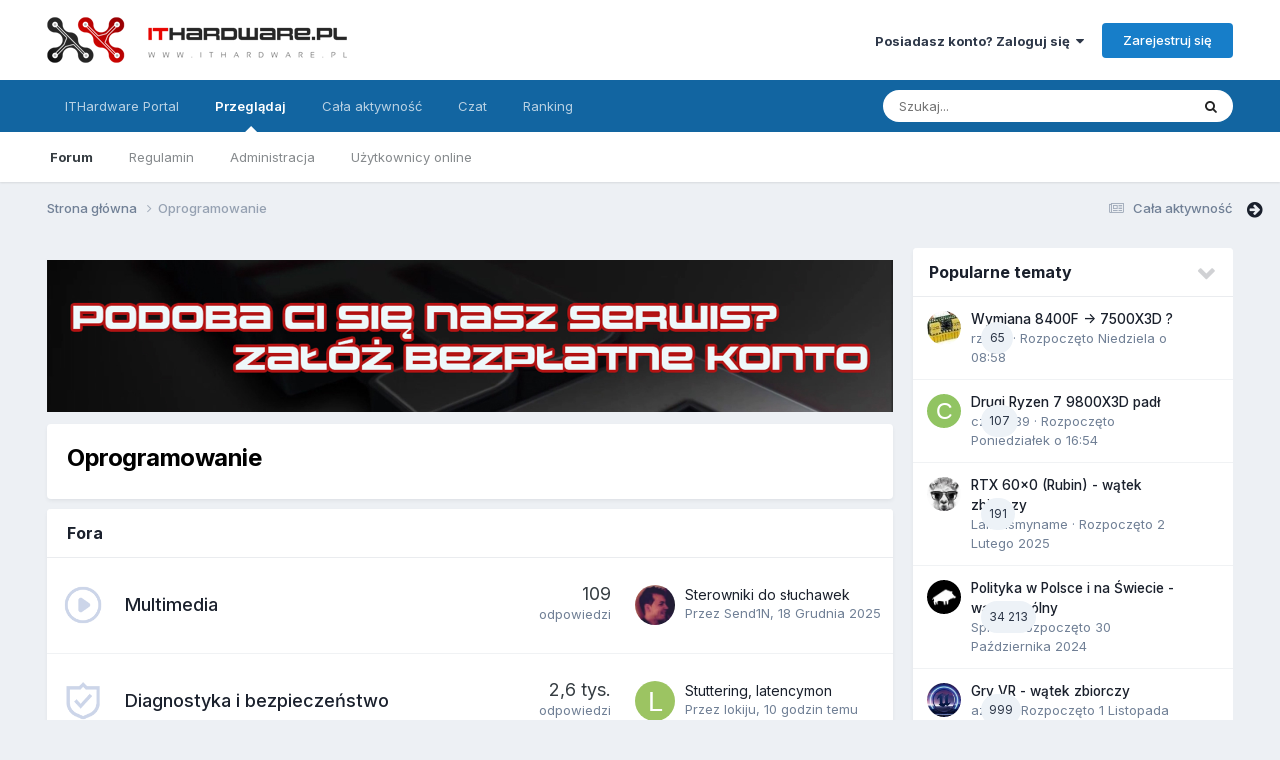

--- FILE ---
content_type: text/html;charset=UTF-8
request_url: https://forum.ithardware.pl/forum/35-oprogramowanie/
body_size: 15522
content:
<!DOCTYPE html>
<html lang="pl-PL" dir="ltr">
	<head>
		<meta charset="utf-8">
      <script async src="//get.optad360.io/sf/230426c3-93b1-4a17-9653-1e9da04cc73e/plugin.min.js"></script>
      <script type="text/javascript" src="//forum.ithardware.pl/consent_manager.js" async=true></script>
      <!-- Matomo -->
<script>
  var _paq = window._paq = window._paq || [];
  /* tracker methods like "setCustomDimension" should be called before "trackPageView" */
  _paq.push(['trackPageView']);
  _paq.push(['enableLinkTracking']);
  (function() {
    var u="//analytics.ithardware.pl/";
    _paq.push(['setTrackerUrl', u+'matomo.php']);
    _paq.push(['setSiteId', '2']);
    var d=document, g=d.createElement('script'), s=d.getElementsByTagName('script')[0];
    g.async=true; g.src=u+'matomo.js'; s.parentNode.insertBefore(g,s);
  })();
</script>
<!-- End Matomo Code -->
        
		<title>Oprogramowanie - Forum komputerowe ITHardware</title>
		
			<!-- Google tag (gtag.js) -->
<script async src="https://www.googletagmanager.com/gtag/js?id=G-KR04NB5MNB"></script>
<script>
  window.dataLayer = window.dataLayer || [];
  function gtag(){dataLayer.push(arguments);}
  gtag('js', new Date());

  gtag('config', 'G-KR04NB5MNB');
</script>
		
		
		
		

	<meta name="viewport" content="width=device-width, initial-scale=1">


	
	
		<meta property="og:image" content="https://forum.ithardware.pl/uploads/monthly_2016_03/itharware-black.jpg.219f583f4986c8a7b644f22fcde0ba56.jpg">
	


	<meta name="twitter:card" content="summary_large_image" />




	
		
	

	
		
			
				<meta name="description" content="">
			
		
	

	
		
			
				<meta property="og:title" content="Oprogramowanie">
			
		
	

	
		
			
				<meta property="og:description" content="">
			
		
	

	
		
			
				<meta property="og:url" content="https://forum.ithardware.pl/forum/35-oprogramowanie/">
			
		
	

	
		
			
				<meta property="og:site_name" content="Forum komputerowe ITHardware">
			
		
	

	
		
			
				<meta property="og:locale" content="pl_PL">
			
		
	


	
		<link rel="canonical" href="https://forum.ithardware.pl/forum/35-oprogramowanie/" />
	





<link rel="manifest" href="https://forum.ithardware.pl/manifest.webmanifest/">
<meta name="msapplication-config" content="https://forum.ithardware.pl/browserconfig.xml/">
<meta name="msapplication-starturl" content="/">
<meta name="application-name" content="Forum komputerowe ITHardware">
<meta name="apple-mobile-web-app-title" content="Forum komputerowe ITHardware">

	<meta name="theme-color" content="#ffffff">










<link rel="preload" href="//forum.ithardware.pl/applications/core/interface/font/fontawesome-webfont.woff2?v=4.7.0" as="font" crossorigin="anonymous">
		


	<link rel="preconnect" href="https://fonts.googleapis.com">
	<link rel="preconnect" href="https://fonts.gstatic.com" crossorigin>
	
		<link href="https://fonts.googleapis.com/css2?family=Inter:wght@300;400;500;600;700&display=swap" rel="stylesheet">
	



	<link rel='stylesheet' href='https://forum.ithardware.pl/uploads/css_built_1/341e4a57816af3ba440d891ca87450ff_framework.css?v=a9a44dc71a1767625497' media='all'>

	<link rel='stylesheet' href='https://forum.ithardware.pl/uploads/css_built_1/05e81b71abe4f22d6eb8d1a929494829_responsive.css?v=a9a44dc71a1767625497' media='all'>

	<link rel='stylesheet' href='https://forum.ithardware.pl/uploads/css_built_1/90eb5adf50a8c640f633d47fd7eb1778_core.css?v=a9a44dc71a1767625497' media='all'>

	<link rel='stylesheet' href='https://forum.ithardware.pl/uploads/css_built_1/5a0da001ccc2200dc5625c3f3934497d_core_responsive.css?v=a9a44dc71a1767625497' media='all'>

	<link rel='stylesheet' href='https://forum.ithardware.pl/uploads/css_built_1/24bd4821c74747f952801a16eb6c868a_main.css?v=a9a44dc71a1767625497' media='all'>

	<link rel='stylesheet' href='https://forum.ithardware.pl/uploads/css_built_1/13136374e1b49ed2a6386fef2a59fb0c_skins.css?v=a9a44dc71a1767625497' media='all'>

	<link rel='stylesheet' href='https://forum.ithardware.pl/uploads/css_built_1/62e269ced0fdab7e30e026f1d30ae516_forums.css?v=a9a44dc71a1767625497' media='all'>

	<link rel='stylesheet' href='https://forum.ithardware.pl/uploads/css_built_1/76e62c573090645fb99a15a363d8620e_forums_responsive.css?v=a9a44dc71a1767625497' media='all'>





<link rel='stylesheet' href='https://forum.ithardware.pl/uploads/css_built_1/258adbb6e4f3e83cd3b355f84e3fa002_custom.css?v=a9a44dc71a1767625497' media='all'>




		
		

	
	<link rel='shortcut icon' href='https://forum.ithardware.pl/uploads/monthly_2016_03/ithardware.ico.d52fe5937760ed30affcf0ebdfc8e397.ico' type="image/x-icon">

	</head>
	<body class="ipsApp ipsApp_front ipsJS_none ipsClearfix" data-controller="core.front.core.app"  data-message=""  data-pageapp="forums" data-pagelocation="front" data-pagemodule="forums" data-pagecontroller="forums" data-pageid="35"   >
		
<script async src="//get.optad360.io/sf/230426c3-93b1-4a17-9653-1e9da04cc73e/plugin.min.js"></script>
        

        

		<a href="#ipsLayout_mainArea" class="ipsHide" title="Przejdź do głównej zawartości tej strony" accesskey="m">Skocz do zawartości</a>
		





		<div id="ipsLayout_header" class="ipsClearfix">
			<header>
				<div class="ipsLayout_container">
					


<a href='https://forum.ithardware.pl/' id='elLogo' accesskey='1'><img src="https://forum.ithardware.pl/uploads/monthly_2020_09/logo.png.35bfae7bee781fae9b91d69e502ac41b.png" alt='Forum komputerowe ITHardware'></a>

					
						

	<ul id="elUserNav" class="ipsList_inline cSignedOut ipsResponsive_showDesktop">
		
        
		
        
        
            
            <li id="elSignInLink">
                <a href="https://forum.ithardware.pl/login/" data-ipsmenu-closeonclick="false" data-ipsmenu id="elUserSignIn">
                    Posiadasz konto? Zaloguj się  <i class="fa fa-caret-down"></i>
                </a>
                
<div id='elUserSignIn_menu' class='ipsMenu ipsMenu_auto ipsHide'>
	<form accept-charset='utf-8' method='post' action='https://forum.ithardware.pl/login/'>
		<input type="hidden" name="csrfKey" value="3a9263e5a727749229aaa184b0347629">
		<input type="hidden" name="ref" value="aHR0cHM6Ly9mb3J1bS5pdGhhcmR3YXJlLnBsL2ZvcnVtLzM1LW9wcm9ncmFtb3dhbmllLw==">
		<div data-role="loginForm">
			
			
			
				<div class='ipsColumns ipsColumns_noSpacing'>
					<div class='ipsColumn ipsColumn_wide' id='elUserSignIn_internal'>
						
<div class="ipsPad ipsForm ipsForm_vertical">
	<h4 class="ipsType_sectionHead">Zaloguj się</h4>
	<br><br>
	<ul class='ipsList_reset'>
		<li class="ipsFieldRow ipsFieldRow_noLabel ipsFieldRow_fullWidth">
			
			
				<input type="text" placeholder="Nazwa użytkownika lub adres email" name="auth" autocomplete="email">
			
		</li>
		<li class="ipsFieldRow ipsFieldRow_noLabel ipsFieldRow_fullWidth">
			<input type="password" placeholder="Hasło" name="password" autocomplete="current-password">
		</li>
		<li class="ipsFieldRow ipsFieldRow_checkbox ipsClearfix">
			<span class="ipsCustomInput">
				<input type="checkbox" name="remember_me" id="remember_me_checkbox" value="1" checked aria-checked="true">
				<span></span>
			</span>
			<div class="ipsFieldRow_content">
				<label class="ipsFieldRow_label" for="remember_me_checkbox">Zapamiętaj mnie</label>
				<span class="ipsFieldRow_desc">Niezalecane na współdzielonych komputerach</span>
			</div>
		</li>
		<li class="ipsFieldRow ipsFieldRow_fullWidth">
			<button type="submit" name="_processLogin" value="usernamepassword" class="ipsButton ipsButton_primary ipsButton_small" id="elSignIn_submit">Zaloguj się</button>
			
				<p class="ipsType_right ipsType_small">
					
						<a href='https://forum.ithardware.pl/lostpassword/' data-ipsDialog data-ipsDialog-title='Nie pamiętasz hasła?'>
					
					Nie pamiętasz hasła?</a>
				</p>
			
		</li>
	</ul>
</div>
					</div>
					<div class='ipsColumn ipsColumn_wide'>
						<div class='ipsPadding' id='elUserSignIn_external'>
							<div class='ipsAreaBackground_light ipsPadding:half'>
								
								
									<div class='ipsType_center ipsMargin_top:half'>
										

<button type="submit" name="_processLogin" value="2" class='ipsButton ipsButton_verySmall ipsButton_fullWidth ipsSocial ipsSocial_facebook' style="background-color: #3a579a">
	
		<span class='ipsSocial_icon'>
			
				<i class='fa fa-facebook-official'></i>
			
		</span>
		<span class='ipsSocial_text'>Użyj konta Facebook</span>
	
</button>
									</div>
								
							</div>
						</div>
					</div>
				</div>
			
		</div>
	</form>
</div>
            </li>
            
        
		
			<li>
				
					<a href="https://forum.ithardware.pl/register/" data-ipsdialog data-ipsdialog-size="narrow" data-ipsdialog-title="Zarejestruj się"  id="elRegisterButton" class="ipsButton ipsButton_normal ipsButton_primary">Zarejestruj się</a>
				
			</li>
		
	</ul>

						
<ul class='ipsMobileHamburger ipsList_reset ipsResponsive_hideDesktop'>
	<li data-ipsDrawer data-ipsDrawer-drawerElem='#elMobileDrawer'>
		<a href='#'>
			
			
				
			
			
			
			<i class='fa fa-navicon'></i>
		</a>
	</li>
</ul>
					
				</div>
			</header>
			

	<nav data-controller='core.front.core.navBar' class=' ipsResponsive_showDesktop'>
		<div class='ipsNavBar_primary ipsLayout_container '>
			<ul data-role="primaryNavBar" class='ipsClearfix'>
				


	
		
		
		<li  id='elNavSecondary_14' data-role="navBarItem" data-navApp="core" data-navExt="CustomItem">
			
			
				<a href="https://ithardware.pl"  data-navItem-id="14" >
					ITHardware Portal<span class='ipsNavBar_active__identifier'></span>
				</a>
			
			
				<ul class='ipsNavBar_secondary ipsHide' data-role='secondaryNavBar'>
					


	
		
		
		<li  id='elNavSecondary_15' data-role="navBarItem" data-navApp="core" data-navExt="CustomItem">
			
			
				<a href="https://ithardware.pl/aktualnosci.html"  data-navItem-id="15" >
					Aktualności<span class='ipsNavBar_active__identifier'></span>
				</a>
			
			
		</li>
	
	

	
		
		
		<li  id='elNavSecondary_16' data-role="navBarItem" data-navApp="core" data-navExt="CustomItem">
			
			
				<a href="https://ithardware.pl/testyirecenzje.html"  data-navItem-id="16" >
					Testy<span class='ipsNavBar_active__identifier'></span>
				</a>
			
			
		</li>
	
	

	
		
		
		<li  id='elNavSecondary_17' data-role="navBarItem" data-navApp="core" data-navExt="CustomItem">
			
			
				<a href="https://ithardware.pl/poradniki.html"  data-navItem-id="17" >
					Poradniki<span class='ipsNavBar_active__identifier'></span>
				</a>
			
			
		</li>
	
	

	
		
		
		<li  id='elNavSecondary_18' data-role="navBarItem" data-navApp="core" data-navExt="CustomItem">
			
			
				<a href="https://ithardware.pl/artykuly.html"  data-navItem-id="18" >
					Publicystyka<span class='ipsNavBar_active__identifier'></span>
				</a>
			
			
		</li>
	
	

	
		
		
		<li  id='elNavSecondary_19' data-role="navBarItem" data-navApp="core" data-navExt="CustomItem">
			
			
				<a href="https://ithardware.pl/videopost.html"  data-navItem-id="19" >
					Video<span class='ipsNavBar_active__identifier'></span>
				</a>
			
			
		</li>
	
	

					<li class='ipsHide' id='elNavigationMore_14' data-role='navMore'>
						<a href='#' data-ipsMenu data-ipsMenu-appendTo='#elNavigationMore_14' id='elNavigationMore_14_dropdown'>Więcej <i class='fa fa-caret-down'></i></a>
						<ul class='ipsHide ipsMenu ipsMenu_auto' id='elNavigationMore_14_dropdown_menu' data-role='moreDropdown'></ul>
					</li>
				</ul>
			
		</li>
	
	

	
		
		
			
		
		<li class='ipsNavBar_active' data-active id='elNavSecondary_1' data-role="navBarItem" data-navApp="core" data-navExt="CustomItem">
			
			
				<a href="https://forum.ithardware.pl"  data-navItem-id="1" data-navDefault>
					Przeglądaj<span class='ipsNavBar_active__identifier'></span>
				</a>
			
			
				<ul class='ipsNavBar_secondary ' data-role='secondaryNavBar'>
					


	
		
		
			
		
		<li class='ipsNavBar_active' data-active id='elNavSecondary_8' data-role="navBarItem" data-navApp="forums" data-navExt="Forums">
			
			
				<a href="https://forum.ithardware.pl"  data-navItem-id="8" data-navDefault>
					Forum<span class='ipsNavBar_active__identifier'></span>
				</a>
			
			
		</li>
	
	

	
		
		
		<li  id='elNavSecondary_11' data-role="navBarItem" data-navApp="core" data-navExt="Guidelines">
			
			
				<a href="https://ithardware.pl/regulamin-7m.html"  data-navItem-id="11" >
					Regulamin<span class='ipsNavBar_active__identifier'></span>
				</a>
			
			
		</li>
	
	

	
		
		
		<li  id='elNavSecondary_12' data-role="navBarItem" data-navApp="core" data-navExt="StaffDirectory">
			
			
				<a href="https://forum.ithardware.pl/staff/"  data-navItem-id="12" >
					Administracja<span class='ipsNavBar_active__identifier'></span>
				</a>
			
			
		</li>
	
	

	
		
		
		<li  id='elNavSecondary_13' data-role="navBarItem" data-navApp="core" data-navExt="OnlineUsers">
			
			
				<a href="https://forum.ithardware.pl/online/"  data-navItem-id="13" >
					Użytkownicy online<span class='ipsNavBar_active__identifier'></span>
				</a>
			
			
		</li>
	
	

					<li class='ipsHide' id='elNavigationMore_1' data-role='navMore'>
						<a href='#' data-ipsMenu data-ipsMenu-appendTo='#elNavigationMore_1' id='elNavigationMore_1_dropdown'>Więcej <i class='fa fa-caret-down'></i></a>
						<ul class='ipsHide ipsMenu ipsMenu_auto' id='elNavigationMore_1_dropdown_menu' data-role='moreDropdown'></ul>
					</li>
				</ul>
			
		</li>
	
	

	
		
		
		<li  id='elNavSecondary_2' data-role="navBarItem" data-navApp="core" data-navExt="CustomItem">
			
			
				<a href="https://forum.ithardware.pl/discover/"  data-navItem-id="2" >
					Cała aktywność<span class='ipsNavBar_active__identifier'></span>
				</a>
			
			
				<ul class='ipsNavBar_secondary ipsHide' data-role='secondaryNavBar'>
					


	
		
		
		<li  id='elNavSecondary_3' data-role="navBarItem" data-navApp="core" data-navExt="AllActivity">
			
			
				<a href="https://forum.ithardware.pl/discover/"  data-navItem-id="3" >
					Cała aktywność<span class='ipsNavBar_active__identifier'></span>
				</a>
			
			
		</li>
	
	

	
		
		
		<li  id='elNavSecondary_4' data-role="navBarItem" data-navApp="core" data-navExt="YourActivityStreams">
			
			
				<a href="#"  data-navItem-id="4" >
					Twoje kanały aktywności<span class='ipsNavBar_active__identifier'></span>
				</a>
			
			
		</li>
	
	

	
		
		
		<li  id='elNavSecondary_5' data-role="navBarItem" data-navApp="core" data-navExt="YourActivityStreamsItem">
			
			
				<a href="https://forum.ithardware.pl/discover/unread/"  data-navItem-id="5" >
					Nieprzeczytana zawartość<span class='ipsNavBar_active__identifier'></span>
				</a>
			
			
		</li>
	
	

	
		
		
		<li  id='elNavSecondary_6' data-role="navBarItem" data-navApp="core" data-navExt="YourActivityStreamsItem">
			
			
				<a href="https://forum.ithardware.pl/discover/content-started/"  data-navItem-id="6" >
					Zawartość, którą rozpocząłeś<span class='ipsNavBar_active__identifier'></span>
				</a>
			
			
		</li>
	
	

	
		
		
		<li  id='elNavSecondary_7' data-role="navBarItem" data-navApp="core" data-navExt="Search">
			
			
				<a href="https://forum.ithardware.pl/search/"  data-navItem-id="7" >
					Szukaj<span class='ipsNavBar_active__identifier'></span>
				</a>
			
			
		</li>
	
	

					<li class='ipsHide' id='elNavigationMore_2' data-role='navMore'>
						<a href='#' data-ipsMenu data-ipsMenu-appendTo='#elNavigationMore_2' id='elNavigationMore_2_dropdown'>Więcej <i class='fa fa-caret-down'></i></a>
						<ul class='ipsHide ipsMenu ipsMenu_auto' id='elNavigationMore_2_dropdown_menu' data-role='moreDropdown'></ul>
					</li>
				</ul>
			
		</li>
	
	

	
		
		
		<li  id='elNavSecondary_27' data-role="navBarItem" data-navApp="chatbox" data-navExt="Chatbox">
			
			
				<a href="https://forum.ithardware.pl/chatbox/"  data-navItem-id="27" >
					Czat<span class='ipsNavBar_active__identifier'></span>
				</a>
			
			
		</li>
	
	

	
	

	
	

	
		
		
		<li  id='elNavSecondary_22' data-role="navBarItem" data-navApp="core" data-navExt="Leaderboard">
			
			
				<a href="https://forum.ithardware.pl/leaderboard/"  data-navItem-id="22" >
					Ranking<span class='ipsNavBar_active__identifier'></span>
				</a>
			
			
		</li>
	
	

				<li class='ipsHide' id='elNavigationMore' data-role='navMore'>
					<a href='#' data-ipsMenu data-ipsMenu-appendTo='#elNavigationMore' id='elNavigationMore_dropdown'>Więcej</a>
					<ul class='ipsNavBar_secondary ipsHide' data-role='secondaryNavBar'>
						<li class='ipsHide' id='elNavigationMore_more' data-role='navMore'>
							<a href='#' data-ipsMenu data-ipsMenu-appendTo='#elNavigationMore_more' id='elNavigationMore_more_dropdown'>Więcej <i class='fa fa-caret-down'></i></a>
							<ul class='ipsHide ipsMenu ipsMenu_auto' id='elNavigationMore_more_dropdown_menu' data-role='moreDropdown'></ul>
						</li>
					</ul>
				</li>
			</ul>
			

	<div id="elSearchWrapper">
		<div id='elSearch' data-controller="core.front.core.quickSearch">
			<form accept-charset='utf-8' action='//forum.ithardware.pl/search/?do=quicksearch' method='post'>
                <input type='search' id='elSearchField' placeholder='Szukaj...' name='q' autocomplete='off' aria-label='Szukaj'>
                <details class='cSearchFilter'>
                    <summary class='cSearchFilter__text'></summary>
                    <ul class='cSearchFilter__menu'>
                        
                        <li><label><input type="radio" name="type" value="all" ><span class='cSearchFilter__menuText'>Wszędzie</span></label></li>
                        
                            
                                <li><label><input type="radio" name="type" value='contextual_{&quot;type&quot;:&quot;forums_topic&quot;,&quot;nodes&quot;:35}' checked><span class='cSearchFilter__menuText'>To forum</span></label></li>
                            
                        
                        
                            <li><label><input type="radio" name="type" value="core_statuses_status"><span class='cSearchFilter__menuText'>Aktualizacje statusu</span></label></li>
                        
                            <li><label><input type="radio" name="type" value="forums_topic"><span class='cSearchFilter__menuText'>Tematy</span></label></li>
                        
                            <li><label><input type="radio" name="type" value="core_members"><span class='cSearchFilter__menuText'>Użytkownicy</span></label></li>
                        
                    </ul>
                </details>
				<button class='cSearchSubmit' type="submit" aria-label='Szukaj'><i class="fa fa-search"></i></button>
			</form>
		</div>
	</div>

		</div>
	</nav>

			
<ul id='elMobileNav' class='ipsResponsive_hideDesktop' data-controller='core.front.core.mobileNav'>
	
		
			<li id='elMobileBreadcrumb'>
				<a href='https://forum.ithardware.pl/'>
					<span>Strona główna</span>
				</a>
			</li>
		
	
	
	
	<li >
		<a data-action="defaultStream" href='https://forum.ithardware.pl/discover/'><i class="fa fa-newspaper-o" aria-hidden="true"></i></a>
	</li>

	

	
		<li class='ipsJS_show'>
			<a href='https://forum.ithardware.pl/search/'><i class='fa fa-search'></i></a>
		</li>
	
</ul>
		</div>
		<main id="ipsLayout_body" class="ipsLayout_container">
			<div id="ipsLayout_contentArea">
				<div id="ipsLayout_contentWrapper">
					
<nav class='ipsBreadcrumb ipsBreadcrumb_top ipsFaded_withHover'>
	

	<ul class='ipsList_inline ipsPos_right'>
		
		<li >
			<a data-action="defaultStream" class='ipsType_light '  href='https://forum.ithardware.pl/discover/'><i class="fa fa-newspaper-o" aria-hidden="true"></i> <span>Cała aktywność</span></a>
		</li>
		
	</ul>

	<ul data-role="breadcrumbList">
		<li>
			<a title="Strona główna" href='https://forum.ithardware.pl/'>
				<span>Strona główna <i class='fa fa-angle-right'></i></span>
			</a>
		</li>
		
		
			<li>
				
					Oprogramowanie
				
			</li>
		
	</ul>
</nav>
					
					<div id="ipsLayout_mainArea">
						

<div class='ipsEf20711969 ipsSpacer_both ipsSpacer_half'>
	<ul class='ipsList_inline ipsType_center ipsList_reset ipsList_noSpacing'>
		
		<li class='ipsEf20711969_large ipsResponsive_showDesktop ipsResponsive_inlineBlock ipsAreaBackground_light'>
			
				<a href='https://forum.ithardware.pl/index.php?app=core&amp;module=system&amp;controller=redirect&amp;do=advertisement&amp;ad=1&amp;key=42cc24e0edfc0b468248bfbfb4319bfb0f956f3116c8f2fb091a5b14472f287f'  rel='nofollow noopener'>
			
				<img src='https://forum.ithardware.pl/uploads/monthly_2016_12/reklama.jpg.fefa9cb629476f2378dc3529782b051e.jpg' alt="advertisement_alt" class='ipsImage ipsContained'>
			
				</a>
			
		</li>
		
		<li class='ipsEf20711969_medium ipsResponsive_showTablet ipsResponsive_inlineBlock ipsAreaBackground_light'>
			
				<a href='https://forum.ithardware.pl/index.php?app=core&amp;module=system&amp;controller=redirect&amp;do=advertisement&amp;ad=1&amp;key=42cc24e0edfc0b468248bfbfb4319bfb0f956f3116c8f2fb091a5b14472f287f'  rel='nofollow noopener'>
			
				<img src='https://forum.ithardware.pl/uploads/monthly_2016_12/reklama.jpg.fefa9cb629476f2378dc3529782b051e.jpg' alt="advertisement_alt" class='ipsImage ipsContained'>
			
				</a>
			
		</li>

		<li class='ipsEf20711969_small ipsResponsive_showPhone ipsResponsive_inlineBlock ipsAreaBackground_light'>
			
				<a href='https://forum.ithardware.pl/index.php?app=core&amp;module=system&amp;controller=redirect&amp;do=advertisement&amp;ad=1&amp;key=42cc24e0edfc0b468248bfbfb4319bfb0f956f3116c8f2fb091a5b14472f287f'  rel='nofollow noopener'>
			
				<img src='https://forum.ithardware.pl/uploads/monthly_2016_12/reklama.jpg.fefa9cb629476f2378dc3529782b051e.jpg' alt="advertisement_alt" class='ipsImage ipsContained'>
			
				</a>
			
		</li>
		
	</ul>
	
</div>

						
						
						

	




						




	
	<div class="ipsPageHeader  ipsBox ipsResponsive_pull ipsPadding ipsClearfix" >
		<header>
			
			<h1 class="ipsType_pageTitle">Oprogramowanie</h1>
			
				



<div class='ipsType_richText ipsType_normal' data-controller='core.front.core.lightboxedImages' >

</div>

			
			
			
		</header>
	</div>
	
	
		<div class='ipsList_reset cForumList ipsBox ipsSpacer_bottom ipsResponsive_pull' data-controller='core.global.core.table, forums.front.forum.forumList' data-baseURL=''>
			<h2 class='ipsType_sectionTitle ipsType_reset'>Fora</h2>
			
				<ol class="ipsDataList ipsDataList_zebra ipsDataList_large ipsAreaBackground_reset">
					
						



	<li class="cForumRow ipsDataItem ipsDataItem_responsivePhoto  ipsClearfix" data-forumID="42">
		<div class="ipsDataItem_icon ipsDataItem_category">
			
			
			
				
					<img src="https://forum.ithardware.pl/uploads/monthly_2024_11/multimedia-dark.png.2f1c700f4ca9f4914fa6543ce745f9c8.png" alt='' class='ipsItemStatus ipsItemStatus_custom ipsItemStatus_read'>
				
			
		</div>
		<div class="ipsDataItem_main">
			<h4 class="ipsDataItem_title ipsType_break">
				
					<a href="https://forum.ithardware.pl/forum/42-multimedia/">Multimedia</a>
				
				
			</h4>
			
			
				



<div class='ipsType_richText ipsDataItem_meta ipsContained' data-controller='core.front.core.lightboxedImages' >

</div>

			
		</div>
		
			<div class="ipsDataItem_stats ipsDataItem_statsLarge">
				
					<dl>
						
						<dt class="ipsDataItem_stats_number">109</dt>
						<dd class="ipsDataItem_stats_type ipsType_light"> odpowiedzi</dd>
					</dl>
				
				
			</div>
			<ul class="ipsDataItem_lastPoster ipsDataItem_withPhoto">
				
					<li>


	<a href="https://forum.ithardware.pl/profile/6179-send1n/" rel="nofollow" data-ipsHover data-ipsHover-width="370" data-ipsHover-target="https://forum.ithardware.pl/profile/6179-send1n/?do=hovercard" class="ipsUserPhoto ipsUserPhoto_tiny" title="Przejdź do profilu Send1N">
		<img src='https://forum.ithardware.pl/uploads/monthly_2024_10/4.thumb.jpg.1ecca928103e61eef85735e8dce78660.jpg' alt='Send1N' loading="lazy">
	</a>
</li>
					<li class='ipsDataItem_lastPoster__title'><a href="https://forum.ithardware.pl/topic/12599-sterowniki-do-s%C5%82uchawek/" title='Sterowniki do słuchawek'>Sterowniki do słuchawek</a></li>
					<li class='ipsType_light ipsType_blendLinks'>
						
							Przez 


<a href='https://forum.ithardware.pl/profile/6179-send1n/' rel="nofollow" data-ipsHover data-ipsHover-width='370' data-ipsHover-target='https://forum.ithardware.pl/profile/6179-send1n/?do=hovercard&amp;referrer=https%253A%252F%252Fforum.ithardware.pl%252Fforum%252F35-oprogramowanie%252F' title="Przejdź do profilu Send1N" class="ipsType_break">Send1N</a>, 
						
						
							<a href='https://forum.ithardware.pl/topic/12599-sterowniki-do-s%C5%82uchawek/' title='Przejdź do ostatniego wpisu'><time datetime='2025-12-18T09:51:41Z' title='2025.12.18 09:51' data-short='18 Gru'>18 Grudnia 2025</time></a>
						
					</li>
				
			</ul>	
		
		
	</li>

					
						



	<li class="cForumRow ipsDataItem ipsDataItem_responsivePhoto  ipsClearfix" data-forumID="36">
		<div class="ipsDataItem_icon ipsDataItem_category">
			
			
			
				
					<img src="https://forum.ithardware.pl/uploads/monthly_2024_11/security-dark.png.1e46a5b048ce24665feb7453492d53b7.png" alt='' class='ipsItemStatus ipsItemStatus_custom ipsItemStatus_read'>
				
			
		</div>
		<div class="ipsDataItem_main">
			<h4 class="ipsDataItem_title ipsType_break">
				
					<a href="https://forum.ithardware.pl/forum/36-diagnostyka-i-bezpiecze%C5%84stwo/">Diagnostyka i bezpieczeństwo</a>
				
				
			</h4>
			
			
				



<div class='ipsType_richText ipsDataItem_meta ipsContained' data-controller='core.front.core.lightboxedImages' >

</div>

			
		</div>
		
			<div class="ipsDataItem_stats ipsDataItem_statsLarge">
				
					<dl>
						
						<dt class="ipsDataItem_stats_number">2,6 tys.</dt>
						<dd class="ipsDataItem_stats_type ipsType_light"> odpowiedzi</dd>
					</dl>
				
				
			</div>
			<ul class="ipsDataItem_lastPoster ipsDataItem_withPhoto">
				
					<li>


	<a href="https://forum.ithardware.pl/profile/6321-lokiju/" rel="nofollow" data-ipsHover data-ipsHover-width="370" data-ipsHover-target="https://forum.ithardware.pl/profile/6321-lokiju/?do=hovercard" class="ipsUserPhoto ipsUserPhoto_tiny" title="Przejdź do profilu lokiju">
		<img src='data:image/svg+xml,%3Csvg%20xmlns%3D%22http%3A%2F%2Fwww.w3.org%2F2000%2Fsvg%22%20viewBox%3D%220%200%201024%201024%22%20style%3D%22background%3A%239cc462%22%3E%3Cg%3E%3Ctext%20text-anchor%3D%22middle%22%20dy%3D%22.35em%22%20x%3D%22512%22%20y%3D%22512%22%20fill%3D%22%23ffffff%22%20font-size%3D%22700%22%20font-family%3D%22-apple-system%2C%20BlinkMacSystemFont%2C%20Roboto%2C%20Helvetica%2C%20Arial%2C%20sans-serif%22%3EL%3C%2Ftext%3E%3C%2Fg%3E%3C%2Fsvg%3E' alt='lokiju' loading="lazy">
	</a>
</li>
					<li class='ipsDataItem_lastPoster__title'><a href="https://forum.ithardware.pl/topic/8975-stuttering-latencymon/" title='Stuttering, latencymon'>Stuttering, latencymon</a></li>
					<li class='ipsType_light ipsType_blendLinks'>
						
							Przez 


<a href='https://forum.ithardware.pl/profile/6321-lokiju/' rel="nofollow" data-ipsHover data-ipsHover-width='370' data-ipsHover-target='https://forum.ithardware.pl/profile/6321-lokiju/?do=hovercard&amp;referrer=https%253A%252F%252Fforum.ithardware.pl%252Fforum%252F35-oprogramowanie%252F' title="Przejdź do profilu lokiju" class="ipsType_break">lokiju</a>, 
						
						
							<a href='https://forum.ithardware.pl/topic/8975-stuttering-latencymon/' title='Przejdź do ostatniego wpisu'><time datetime='2026-01-21T16:16:36Z' title='2026.01.21 16:16' data-short='10 godz '>10 godzin temu</time></a>
						
					</li>
				
			</ul>	
		
		
	</li>

					
						



	<li class="cForumRow ipsDataItem ipsDataItem_responsivePhoto  ipsClearfix" data-forumID="37">
		<div class="ipsDataItem_icon ipsDataItem_category">
			
			
			
				
					<img src="https://forum.ithardware.pl/uploads/monthly_2024_11/wydajnosc-dark.png.546ba1088427982e2f340ecbaee1b16e.png" alt='' class='ipsItemStatus ipsItemStatus_custom ipsItemStatus_read'>
				
			
		</div>
		<div class="ipsDataItem_main">
			<h4 class="ipsDataItem_title ipsType_break">
				
					<a href="https://forum.ithardware.pl/forum/37-pomiar-wydajno%C5%9Bci/">Pomiar wydajności</a>
				
				
			</h4>
			
			
				



<div class='ipsType_richText ipsDataItem_meta ipsContained' data-controller='core.front.core.lightboxedImages' >

</div>

			
		</div>
		
			<div class="ipsDataItem_stats ipsDataItem_statsLarge">
				
					<dl>
						
						<dt class="ipsDataItem_stats_number">254</dt>
						<dd class="ipsDataItem_stats_type ipsType_light"> odpowiedzi</dd>
					</dl>
				
				
			</div>
			<ul class="ipsDataItem_lastPoster ipsDataItem_withPhoto">
				
					<li>


	<a href="https://forum.ithardware.pl/profile/6974-hard-reset/" rel="nofollow" data-ipsHover data-ipsHover-width="370" data-ipsHover-target="https://forum.ithardware.pl/profile/6974-hard-reset/?do=hovercard" class="ipsUserPhoto ipsUserPhoto_tiny" title="Przejdź do profilu Hard Reset">
		<img src='https://forum.ithardware.pl/uploads/monthly_2025_08/reset.thumb.jpg.a44ca278db7943db2e69efc1be0b6fba.jpg' alt='Hard Reset' loading="lazy">
	</a>
</li>
					<li class='ipsDataItem_lastPoster__title'><a href="https://forum.ithardware.pl/topic/14626-pcmark10-v20/" title='PCMark10 v2.0'>PCMark10 v2.0</a></li>
					<li class='ipsType_light ipsType_blendLinks'>
						
							Przez 


<a href='https://forum.ithardware.pl/profile/6974-hard-reset/' rel="nofollow" data-ipsHover data-ipsHover-width='370' data-ipsHover-target='https://forum.ithardware.pl/profile/6974-hard-reset/?do=hovercard&amp;referrer=https%253A%252F%252Fforum.ithardware.pl%252Fforum%252F35-oprogramowanie%252F' title="Przejdź do profilu Hard Reset" class="ipsType_break">Hard Reset</a>, 
						
						
							<a href='https://forum.ithardware.pl/topic/14626-pcmark10-v20/' title='Przejdź do ostatniego wpisu'><time datetime='2026-01-21T10:41:02Z' title='2026.01.21 10:41' data-short='16 godz '>16 godzin temu</time></a>
						
					</li>
				
			</ul>	
		
		
	</li>

					
						



	<li class="cForumRow ipsDataItem ipsDataItem_responsivePhoto  ipsClearfix" data-forumID="38">
		<div class="ipsDataItem_icon ipsDataItem_category">
			
			
			
				
					<img src="https://forum.ithardware.pl/uploads/monthly_2024_11/systemy-dark.png.1b84bd21cd042282d4e7a3191dc0519b.png" alt='' class='ipsItemStatus ipsItemStatus_custom ipsItemStatus_read'>
				
			
		</div>
		<div class="ipsDataItem_main">
			<h4 class="ipsDataItem_title ipsType_break">
				
					<a href="https://forum.ithardware.pl/forum/38-systemy-operacyjne/">Systemy operacyjne</a>
				
				
			</h4>
			
				<ul class="ipsDataItem_subList ipsList_inline">
					
						<li class="">
							<a href="https://forum.ithardware.pl/forum/39-windows/">Windows</a>
						</li>
					
						<li class="">
							<a href="https://forum.ithardware.pl/forum/40-linux/">Linux</a>
						</li>
					
						<li class="">
							<a href="https://forum.ithardware.pl/forum/46-macos/">macOS</a>
						</li>
					
						<li class="">
							<a href="https://forum.ithardware.pl/forum/41-pozosta%C5%82e/">Pozostałe</a>
						</li>
					
				</ul>
			
			
				



<div class='ipsType_richText ipsDataItem_meta ipsContained' data-controller='core.front.core.lightboxedImages' >

</div>

			
		</div>
		
			<div class="ipsDataItem_stats ipsDataItem_statsLarge">
				
					<dl>
						
						<dt class="ipsDataItem_stats_number">2,7 tys.</dt>
						<dd class="ipsDataItem_stats_type ipsType_light"> odpowiedzi</dd>
					</dl>
				
				
			</div>
			<ul class="ipsDataItem_lastPoster ipsDataItem_withPhoto">
				
					<li>


	<a href="https://forum.ithardware.pl/profile/6974-hard-reset/" rel="nofollow" data-ipsHover data-ipsHover-width="370" data-ipsHover-target="https://forum.ithardware.pl/profile/6974-hard-reset/?do=hovercard" class="ipsUserPhoto ipsUserPhoto_tiny" title="Przejdź do profilu Hard Reset">
		<img src='https://forum.ithardware.pl/uploads/monthly_2025_08/reset.thumb.jpg.a44ca278db7943db2e69efc1be0b6fba.jpg' alt='Hard Reset' loading="lazy">
	</a>
</li>
					<li class='ipsDataItem_lastPoster__title'><a href="https://forum.ithardware.pl/topic/8174-skrypt-czyszcz%C4%85cy-win10win11/" title='Skrypt czyszczący Win10/Win11'>Skrypt czyszczący Win10/Win11</a></li>
					<li class='ipsType_light ipsType_blendLinks'>
						
							Przez 


<a href='https://forum.ithardware.pl/profile/6974-hard-reset/' rel="nofollow" data-ipsHover data-ipsHover-width='370' data-ipsHover-target='https://forum.ithardware.pl/profile/6974-hard-reset/?do=hovercard&amp;referrer=https%253A%252F%252Fforum.ithardware.pl%252Fforum%252F35-oprogramowanie%252F' title="Przejdź do profilu Hard Reset" class="ipsType_break">Hard Reset</a>, 
						
						
							<a href='https://forum.ithardware.pl/topic/8174-skrypt-czyszcz%C4%85cy-win10win11/' title='Przejdź do ostatniego wpisu'><time datetime='2026-01-21T22:38:15Z' title='2026.01.21 22:38' data-short='4 godz '>4 godziny temu</time></a>
						
					</li>
				
			</ul>	
		
		
	</li>

					
						



	<li class="cForumRow ipsDataItem ipsDataItem_responsivePhoto  ipsClearfix" data-forumID="43">
		<div class="ipsDataItem_icon ipsDataItem_category">
			
			
			
				
					<img src="https://forum.ithardware.pl/uploads/monthly_2024_11/pozostale-dark.png.d439699e9683e27e928e33b507106526.png" alt='' class='ipsItemStatus ipsItemStatus_custom ipsItemStatus_read'>
				
			
		</div>
		<div class="ipsDataItem_main">
			<h4 class="ipsDataItem_title ipsType_break">
				
					<a href="https://forum.ithardware.pl/forum/43-pozosta%C5%82e/">Pozostałe</a>
				
				
			</h4>
			
			
				



<div class='ipsType_richText ipsDataItem_meta ipsContained' data-controller='core.front.core.lightboxedImages' >
<p>
	Programy niepasujące do powyższych kategorii.
</p>

</div>

			
		</div>
		
			<div class="ipsDataItem_stats ipsDataItem_statsLarge">
				
					<dl>
						
						<dt class="ipsDataItem_stats_number">179</dt>
						<dd class="ipsDataItem_stats_type ipsType_light"> odpowiedzi</dd>
					</dl>
				
				
			</div>
			<ul class="ipsDataItem_lastPoster ipsDataItem_withPhoto">
				
					<li>


	<a href="https://forum.ithardware.pl/profile/6266-ithardwaregpt/" rel="nofollow" data-ipsHover data-ipsHover-width="370" data-ipsHover-target="https://forum.ithardware.pl/profile/6266-ithardwaregpt/?do=hovercard" class="ipsUserPhoto ipsUserPhoto_tiny" title="Przejdź do profilu ITHardwareGPT">
		<img src='https://forum.ithardware.pl/uploads/monthly_2024_11/openai_av.thumb.jpg.5faa834be4c52fd47f642123be9112d7.jpg' alt='ITHardwareGPT' loading="lazy">
	</a>
</li>
					<li class='ipsDataItem_lastPoster__title'><a href="https://forum.ithardware.pl/topic/14605-program-do-backupu-dysku-na-pendrive/" title='program do backupu dysku na pendrive'>program do backupu dysku na pendrive</a></li>
					<li class='ipsType_light ipsType_blendLinks'>
						
							Przez 


<a href='https://forum.ithardware.pl/profile/6266-ithardwaregpt/' rel="nofollow" data-ipsHover data-ipsHover-width='370' data-ipsHover-target='https://forum.ithardware.pl/profile/6266-ithardwaregpt/?do=hovercard&amp;referrer=https%253A%252F%252Fforum.ithardware.pl%252Fforum%252F35-oprogramowanie%252F' title="Przejdź do profilu ITHardwareGPT" class="ipsType_break">ITHardwareGPT</a>, 
						
						
							<a href='https://forum.ithardware.pl/topic/14605-program-do-backupu-dysku-na-pendrive/' title='Przejdź do ostatniego wpisu'><time datetime='2026-01-18T11:53:56Z' title='2026.01.18 11:53' data-short='3 dn '>Niedziela o 11:53</time></a>
						
					</li>
				
			</ul>	
		
		
	</li>

					
						



	<li class="cForumRow ipsDataItem ipsDataItem_responsivePhoto  ipsClearfix" data-forumID="44">
		<div class="ipsDataItem_icon ipsDataItem_category">
			
			
			
				
					<img src="https://forum.ithardware.pl/uploads/monthly_2024_11/programowanie-dark.png.59e5d0937c5803b2b65c612c0bf1cb24.png" alt='' class='ipsItemStatus ipsItemStatus_custom ipsItemStatus_read'>
				
			
		</div>
		<div class="ipsDataItem_main">
			<h4 class="ipsDataItem_title ipsType_break">
				
					<a href="https://forum.ithardware.pl/forum/44-programowanie/">Programowanie</a>
				
				
			</h4>
			
			
				



<div class='ipsType_richText ipsDataItem_meta ipsContained' data-controller='core.front.core.lightboxedImages' >

</div>

			
		</div>
		
			<div class="ipsDataItem_stats ipsDataItem_statsLarge">
				
					<dl>
						
						<dt class="ipsDataItem_stats_number">66</dt>
						<dd class="ipsDataItem_stats_type ipsType_light"> odpowiedzi</dd>
					</dl>
				
				
			</div>
			<ul class="ipsDataItem_lastPoster ipsDataItem_withPhoto">
				
					<li>


	<a href="https://forum.ithardware.pl/profile/11144-kulavi/" rel="nofollow" data-ipsHover data-ipsHover-width="370" data-ipsHover-target="https://forum.ithardware.pl/profile/11144-kulavi/?do=hovercard" class="ipsUserPhoto ipsUserPhoto_tiny" title="Przejdź do profilu kulavi">
		<img src='data:image/svg+xml,%3Csvg%20xmlns%3D%22http%3A%2F%2Fwww.w3.org%2F2000%2Fsvg%22%20viewBox%3D%220%200%201024%201024%22%20style%3D%22background%3A%23c48062%22%3E%3Cg%3E%3Ctext%20text-anchor%3D%22middle%22%20dy%3D%22.35em%22%20x%3D%22512%22%20y%3D%22512%22%20fill%3D%22%23ffffff%22%20font-size%3D%22700%22%20font-family%3D%22-apple-system%2C%20BlinkMacSystemFont%2C%20Roboto%2C%20Helvetica%2C%20Arial%2C%20sans-serif%22%3EK%3C%2Ftext%3E%3C%2Fg%3E%3C%2Fsvg%3E' alt='kulavi' loading="lazy">
	</a>
</li>
					<li class='ipsDataItem_lastPoster__title'><a href="https://forum.ithardware.pl/topic/14517-prosty-scryptprogram/" title='Prosty scrypt/program'>Prosty scrypt/program</a></li>
					<li class='ipsType_light ipsType_blendLinks'>
						
							Przez 


<a href='https://forum.ithardware.pl/profile/11144-kulavi/' rel="nofollow" data-ipsHover data-ipsHover-width='370' data-ipsHover-target='https://forum.ithardware.pl/profile/11144-kulavi/?do=hovercard&amp;referrer=https%253A%252F%252Fforum.ithardware.pl%252Fforum%252F35-oprogramowanie%252F' title="Przejdź do profilu kulavi" class="ipsType_break">kulavi</a>, 
						
						
							<a href='https://forum.ithardware.pl/topic/14517-prosty-scryptprogram/' title='Przejdź do ostatniego wpisu'><time datetime='2026-01-12T10:10:05Z' title='2026.01.12 10:10' data-short='12 Sty'>12 Stycznia</time></a>
						
					</li>
				
			</ul>	
		
		
	</li>

					
				</ol>
							
		</div>
	

<div data-controller='forums.front.forum.forumPage'>
	<ul class="ipsToolList ipsToolList_horizontal ipsSpacer_both">
		



	</ul>
	
</div>



						


	<div class='cWidgetContainer '  data-role='widgetReceiver' data-orientation='horizontal' data-widgetArea='footer'>
		<ul class='ipsList_reset'>
			
				
					
					<li class='ipsWidget ipsWidget_horizontal ipsBox  ' data-blockID='app_core_activeUsers_8pq99cxq3' data-blockConfig="true" data-blockTitle="Ostatnio przeglądający" data-blockErrorMessage="Ten blok nie może zostać wyświetlony. Może być to spowodowane tym, że trzeba go najpierw skonfigurować lub nie może zostać wyświetlony na tej określonej stronie lub zostanie wyświetlony po przeładowaniu strony."  data-controller='core.front.widgets.block'>
<div data-controller='core.front.core.onlineUsersWidget'>
    <h3 class='ipsType_reset ipsWidget_title'>
        
            Ostatnio przeglądający
        
        
        &nbsp;&nbsp;<span class='ipsType_light ipsType_unbold ipsType_medium' data-memberCount="0">0 użytkowników</span>
        
    </h3>
    <div class='ipsWidget_inner ipsPad'>
        <ul class='ipsList_inline ipsList_csv ipsList_noSpacing ipsType_normal'>
            
                <li class='ipsType_reset ipsType_medium ipsType_light' data-noneOnline>Brak zarejestrowanych użytkowników przeglądających tę stronę.</li>
            
        </ul>
        
    </div>
</div></li>
				
			
		</ul>
	</div>

					</div>
					


	<div id="ipsLayout_sidebar" class="ipsLayout_sidebarright " data-controller="core.front.widgets.sidebar">
		
		
		
		


	<div class='cWidgetContainer '  data-role='widgetReceiver' data-orientation='vertical' data-widgetArea='sidebar'>
		<ul class='ipsList_reset'>
			
				
					
					<li class='ipsWidget ipsWidget_vertical ipsBox  ipsResponsive_block' data-blockID='app_forums_topicFeed_xwvv20zyy' data-blockConfig="true" data-blockTitle="Własny kanał tematów" data-blockErrorMessage="Ten blok nie może zostać wyświetlony. Może być to spowodowane tym, że trzeba go najpierw skonfigurować lub nie może zostać wyświetlony na tej określonej stronie lub zostanie wyświetlony po przeładowaniu strony."  data-controller='core.front.widgets.block'>

	<h3 class='ipsWidget_title ipsType_reset'>Popularne tematy</h3>

	
		<div class='ipsWidget_inner'>
			<ul class='ipsDataList ipsDataList_reducedSpacing'>
				
					<li class='ipsDataItem '>
						<div class='ipsDataItem_icon ipsPos_top'>
							


	<a href="https://forum.ithardware.pl/profile/6136-rzymo/" rel="nofollow" data-ipsHover data-ipsHover-width="370" data-ipsHover-target="https://forum.ithardware.pl/profile/6136-rzymo/?do=hovercard" class="ipsUserPhoto ipsUserPhoto_tiny" title="Przejdź do profilu rzymo">
		<img src='https://forum.ithardware.pl/uploads/monthly_2024_10/itx.thumb.jpg.f081e48f09afbb4a488004d05701be11.jpg' alt='rzymo' loading="lazy">
	</a>

						</div>
						<div class='ipsDataItem_main cWidgetComments'>
							<div class="ipsCommentCount ipsPos_right " data-ipsTooltip title='65 odpowiedzi'>65</div>
							
							<div class='ipsType_break ipsContained'>
															
								<a href="https://forum.ithardware.pl/topic/14611-wymiana-8400f-7500x3d/" title='Wyświetl ten temat' class='ipsDataItem_title'>Wymiana 8400F -&gt; 7500X3D ?</a>
							</div>
							<p class='ipsType_reset ipsType_light ipsType_blendLinks ipsType_break'>
								


<a href='https://forum.ithardware.pl/profile/6136-rzymo/' rel="nofollow" data-ipsHover data-ipsHover-width='370' data-ipsHover-target='https://forum.ithardware.pl/profile/6136-rzymo/?do=hovercard&amp;referrer=https%253A%252F%252Fforum.ithardware.pl%252Fforum%252F63-dyskusje-na-tematy-r%2525C3%2525B3%2525C5%2525BCne%252F' title="Przejdź do profilu rzymo" class="ipsType_break">rzymo</a> &middot; Rozpoczęto <time datetime='2026-01-18T08:58:16Z' title='2026.01.18 08:58' data-short='3 dn '>Niedziela o 08:58</time>
							</p>
						</div>
					</li>
				
					<li class='ipsDataItem '>
						<div class='ipsDataItem_icon ipsPos_top'>
							


	<a href="https://forum.ithardware.pl/profile/11201-czarka89/" rel="nofollow" data-ipsHover data-ipsHover-width="370" data-ipsHover-target="https://forum.ithardware.pl/profile/11201-czarka89/?do=hovercard" class="ipsUserPhoto ipsUserPhoto_tiny" title="Przejdź do profilu czarka89">
		<img src='data:image/svg+xml,%3Csvg%20xmlns%3D%22http%3A%2F%2Fwww.w3.org%2F2000%2Fsvg%22%20viewBox%3D%220%200%201024%201024%22%20style%3D%22background%3A%2391c462%22%3E%3Cg%3E%3Ctext%20text-anchor%3D%22middle%22%20dy%3D%22.35em%22%20x%3D%22512%22%20y%3D%22512%22%20fill%3D%22%23ffffff%22%20font-size%3D%22700%22%20font-family%3D%22-apple-system%2C%20BlinkMacSystemFont%2C%20Roboto%2C%20Helvetica%2C%20Arial%2C%20sans-serif%22%3EC%3C%2Ftext%3E%3C%2Fg%3E%3C%2Fsvg%3E' alt='czarka89' loading="lazy">
	</a>

						</div>
						<div class='ipsDataItem_main cWidgetComments'>
							<div class="ipsCommentCount ipsPos_right " data-ipsTooltip title='107 odpowiedzi'>107</div>
							
							<div class='ipsType_break ipsContained'>
															
								<a href="https://forum.ithardware.pl/topic/14628-drugi-ryzen-7-9800x3d-pad%C5%82/" title='Wyświetl ten temat' class='ipsDataItem_title'>Drugi Ryzen 7 9800X3D padł</a>
							</div>
							<p class='ipsType_reset ipsType_light ipsType_blendLinks ipsType_break'>
								


<a href='https://forum.ithardware.pl/profile/11201-czarka89/' rel="nofollow" data-ipsHover data-ipsHover-width='370' data-ipsHover-target='https://forum.ithardware.pl/profile/11201-czarka89/?do=hovercard&amp;referrer=https%253A%252F%252Fforum.ithardware.pl%252Fforum%252F63-dyskusje-na-tematy-r%2525C3%2525B3%2525C5%2525BCne%252F' title="Przejdź do profilu czarka89" class="ipsType_break">czarka89</a> &middot; Rozpoczęto <time datetime='2026-01-19T16:54:16Z' title='2026.01.19 16:54' data-short='2 dn '>Poniedziałek o 16:54</time>
							</p>
						</div>
					</li>
				
					<li class='ipsDataItem '>
						<div class='ipsDataItem_icon ipsPos_top'>
							


	<a href="https://forum.ithardware.pl/profile/6094-lameismyname/" rel="nofollow" data-ipsHover data-ipsHover-width="370" data-ipsHover-target="https://forum.ithardware.pl/profile/6094-lameismyname/?do=hovercard" class="ipsUserPhoto ipsUserPhoto_tiny" title="Przejdź do profilu Lameismyname">
		<img src='https://forum.ithardware.pl/uploads/monthly_2024_10/Lamer.thumb.jpg.d97b5ba612b7cba5b28ee6652c92b611.jpg' alt='Lameismyname' loading="lazy">
	</a>

						</div>
						<div class='ipsDataItem_main cWidgetComments'>
							<div class="ipsCommentCount ipsPos_right " data-ipsTooltip title='191 odpowiedzi'>191</div>
							
							<div class='ipsType_break ipsContained'>
															
								<a href="https://forum.ithardware.pl/topic/9462-rtx-60x0-rubin-w%C4%85tek-zbiorczy/" title='Wyświetl ten temat' class='ipsDataItem_title'>RTX 60x0 (Rubin) - wątek zbiorczy</a>
							</div>
							<p class='ipsType_reset ipsType_light ipsType_blendLinks ipsType_break'>
								


<a href='https://forum.ithardware.pl/profile/6094-lameismyname/' rel="nofollow" data-ipsHover data-ipsHover-width='370' data-ipsHover-target='https://forum.ithardware.pl/profile/6094-lameismyname/?do=hovercard&amp;referrer=https%253A%252F%252Fforum.ithardware.pl%252Fforum%252F63-dyskusje-na-tematy-r%2525C3%2525B3%2525C5%2525BCne%252F' title="Przejdź do profilu Lameismyname" class="ipsType_break">Lameismyname</a> &middot; Rozpoczęto <time datetime='2025-02-02T09:20:49Z' title='2025.02.02 09:20' data-short='2 Lut'>2 Lutego 2025</time>
							</p>
						</div>
					</li>
				
					<li class='ipsDataItem '>
						<div class='ipsDataItem_icon ipsPos_top'>
							


	<a href="https://forum.ithardware.pl/profile/2890-spl97/" rel="nofollow" data-ipsHover data-ipsHover-width="370" data-ipsHover-target="https://forum.ithardware.pl/profile/2890-spl97/?do=hovercard" class="ipsUserPhoto ipsUserPhoto_tiny" title="Przejdź do profilu Spl97">
		<img src='https://forum.ithardware.pl/uploads/monthly_2022_08/pobierz.thumb.png.edf514c10aa1b93682a05b775b4daa8b.png' alt='Spl97' loading="lazy">
	</a>

						</div>
						<div class='ipsDataItem_main cWidgetComments'>
							<div class="ipsCommentCount ipsPos_right " data-ipsTooltip title='34 213 odpowiedzi'>34 213</div>
							
							<div class='ipsType_break ipsContained'>
															
								<a href="https://forum.ithardware.pl/topic/7993-polityka-w-polsce-i-na-%C5%9Bwiecie-w%C4%85tek-og%C3%B3lny/" title='Wyświetl ten temat' class='ipsDataItem_title'>Polityka w Polsce i na Świecie - wątek ogólny</a>
							</div>
							<p class='ipsType_reset ipsType_light ipsType_blendLinks ipsType_break'>
								


<a href='https://forum.ithardware.pl/profile/2890-spl97/' rel="nofollow" data-ipsHover data-ipsHover-width='370' data-ipsHover-target='https://forum.ithardware.pl/profile/2890-spl97/?do=hovercard&amp;referrer=https%253A%252F%252Fforum.ithardware.pl%252Fforum%252F63-dyskusje-na-tematy-r%2525C3%2525B3%2525C5%2525BCne%252F' title="Przejdź do profilu Spl97" class="ipsType_break">Spl97</a> &middot; Rozpoczęto <time datetime='2024-10-30T07:49:23Z' title='2024.10.30 07:49' data-short='1 r '>30 Października 2024</time>
							</p>
						</div>
					</li>
				
					<li class='ipsDataItem '>
						<div class='ipsDataItem_icon ipsPos_top'>
							


	<a href="https://forum.ithardware.pl/profile/5785-azgan/" rel="nofollow" data-ipsHover data-ipsHover-width="370" data-ipsHover-target="https://forum.ithardware.pl/profile/5785-azgan/?do=hovercard" class="ipsUserPhoto ipsUserPhoto_tiny" title="Przejdź do profilu azgan">
		<img src='https://forum.ithardware.pl/uploads/monthly_2024_10/oie_gY2ZSOTqEVaT-2.jpg.82a00b34f7d7c28de7745faab2cc2d6d.thumb.jpg.1ca2e8a84c78a083d07dafd09bad141e.jpg' alt='azgan' loading="lazy">
	</a>

						</div>
						<div class='ipsDataItem_main cWidgetComments'>
							<div class="ipsCommentCount ipsPos_right " data-ipsTooltip title='999 odpowiedzi'>999</div>
							
							<div class='ipsType_break ipsContained'>
															
								<a href="https://forum.ithardware.pl/topic/8232-gry-vr-w%C4%85tek-zbiorczy/" title='Wyświetl ten temat' class='ipsDataItem_title'>Gry VR - wątek zbiorczy</a>
							</div>
							<p class='ipsType_reset ipsType_light ipsType_blendLinks ipsType_break'>
								


<a href='https://forum.ithardware.pl/profile/5785-azgan/' rel="nofollow" data-ipsHover data-ipsHover-width='370' data-ipsHover-target='https://forum.ithardware.pl/profile/5785-azgan/?do=hovercard&amp;referrer=https%253A%252F%252Fforum.ithardware.pl%252Fforum%252F63-dyskusje-na-tematy-r%2525C3%2525B3%2525C5%2525BCne%252F' title="Przejdź do profilu azgan" class="ipsType_break">azgan</a> &middot; Rozpoczęto <time datetime='2024-11-01T22:22:18Z' title='2024.11.01 22:22' data-short='1 r '>1 Listopada 2024</time>
							</p>
						</div>
					</li>
				
			</ul>
		</div>
	
</li>
				
					
					<li class='ipsWidget ipsWidget_vertical ipsBox  ipsResponsive_block' data-blockID='app_forums_postFeed_o810xzzqn' data-blockConfig="true" data-blockTitle="Własny kanał odpowiedzi" data-blockErrorMessage="Ten blok nie może zostać wyświetlony. Może być to spowodowane tym, że trzeba go najpierw skonfigurować lub nie może zostać wyświetlony na tej określonej stronie lub zostanie wyświetlony po przeładowaniu strony."  data-controller='core.front.widgets.block'>

	<h3 class='ipsType_reset ipsWidget_title'>Najnowsze posty</h3>
	
		<div class='ipsWidget_inner'>
			<ul class='ipsDataList ipsDataList_reducedSpacing'>
				
					<li class='ipsDataItem'>
						<div class='ipsDataItem_icon ipsPos_top'>
							


	<a href="https://forum.ithardware.pl/profile/7047-j4z/" rel="nofollow" data-ipsHover data-ipsHover-width="370" data-ipsHover-target="https://forum.ithardware.pl/profile/7047-j4z/?do=hovercard" class="ipsUserPhoto ipsUserPhoto_tiny" title="Przejdź do profilu j4z">
		<img src='https://forum.ithardware.pl/uploads/monthly_2025_11/NEjTGsE(2).thumb.jpeg.edfe4c562ca2b13b7fb2e000b6b3c3ce.jpeg' alt='j4z' loading="lazy">
	</a>

						</div>
						<div class='ipsDataItem_main'>
							<div class='ipsType_break ipsContained'><a href="https://forum.ithardware.pl/topic/14611-wymiana-8400f-7500x3d/?do=findComment&amp;comment=382685" title='Wyświetl ten temat' class='ipsDataItem_title'> Wymiana 8400F -&gt; 7500X3D ?</a></div>
							<p class='ipsType_reset ipsType_light ipsType_blendLinks ipsType_break'>Przez 


<a href='https://forum.ithardware.pl/profile/7047-j4z/' rel="nofollow" data-ipsHover data-ipsHover-width='370' data-ipsHover-target='https://forum.ithardware.pl/profile/7047-j4z/?do=hovercard&amp;referrer=https%253A%252F%252Fforum.ithardware.pl%252Fforum%252F11-karty-graficzne%252F' title="Przejdź do profilu j4z" class="ipsType_break">j4z</a> &middot; <a href='https://forum.ithardware.pl/topic/14611-wymiana-8400f-7500x3d/?do=findComment&amp;comment=382685' class='ipsType_blendLinks'>Opublikowano <time datetime='2026-01-22T01:26:02Z' title='2026.01.22 01:26' data-short='1 godz '>1 godzinę temu</time></a></p>
							<div class='ipsType_medium ipsType_textBlock ipsType_richText ipsType_break ipsContained ipsSpacer_top ipsSpacer_half' data-ipsTruncate data-ipsTruncate-type='remove' data-ipsTruncate-size='6 lines' data-ipsTruncate-watch='false'>
								Czyli jednak x3d = stutter 
 

							</div>
						</div>
					</li>
				
					<li class='ipsDataItem'>
						<div class='ipsDataItem_icon ipsPos_top'>
							


	<a href="https://forum.ithardware.pl/profile/7126-vrman/" rel="nofollow" data-ipsHover data-ipsHover-width="370" data-ipsHover-target="https://forum.ithardware.pl/profile/7126-vrman/?do=hovercard" class="ipsUserPhoto ipsUserPhoto_tiny" title="Przejdź do profilu VRman">
		<img src='https://forum.ithardware.pl/uploads/monthly_2024_12/money-for-nothing-plyta-winylowa-b-iext158388572.thumb.jpg.dc6f20866eeca55405e49f9def26d4c5.jpg' alt='VRman' loading="lazy">
	</a>

						</div>
						<div class='ipsDataItem_main'>
							<div class='ipsType_break ipsContained'><a href="https://forum.ithardware.pl/topic/14628-drugi-ryzen-7-9800x3d-pad%C5%82/?do=findComment&amp;comment=382684" title='Wyświetl ten temat' class='ipsDataItem_title'> Drugi Ryzen 7 9800X3D padł</a></div>
							<p class='ipsType_reset ipsType_light ipsType_blendLinks ipsType_break'>Przez 


<a href='https://forum.ithardware.pl/profile/7126-vrman/' rel="nofollow" data-ipsHover data-ipsHover-width='370' data-ipsHover-target='https://forum.ithardware.pl/profile/7126-vrman/?do=hovercard&amp;referrer=https%253A%252F%252Fforum.ithardware.pl%252Fforum%252F11-karty-graficzne%252F' title="Przejdź do profilu VRman" class="ipsType_break">VRman</a> &middot; <a href='https://forum.ithardware.pl/topic/14628-drugi-ryzen-7-9800x3d-pad%C5%82/?do=findComment&amp;comment=382684' class='ipsType_blendLinks'>Opublikowano <time datetime='2026-01-22T01:20:46Z' title='2026.01.22 01:20' data-short='1 godz '>1 godzinę temu</time></a></p>
							<div class='ipsType_medium ipsType_textBlock ipsType_richText ipsType_break ipsContained ipsSpacer_top ipsSpacer_half' data-ipsTruncate data-ipsTruncate-type='remove' data-ipsTruncate-size='6 lines' data-ipsTruncate-watch='false'>
								Dużo AI.
 


	 
 


	Ale za mało czaszek 
 

							</div>
						</div>
					</li>
				
					<li class='ipsDataItem'>
						<div class='ipsDataItem_icon ipsPos_top'>
							


	<a href="https://forum.ithardware.pl/profile/7126-vrman/" rel="nofollow" data-ipsHover data-ipsHover-width="370" data-ipsHover-target="https://forum.ithardware.pl/profile/7126-vrman/?do=hovercard" class="ipsUserPhoto ipsUserPhoto_tiny" title="Przejdź do profilu VRman">
		<img src='https://forum.ithardware.pl/uploads/monthly_2024_12/money-for-nothing-plyta-winylowa-b-iext158388572.thumb.jpg.dc6f20866eeca55405e49f9def26d4c5.jpg' alt='VRman' loading="lazy">
	</a>

						</div>
						<div class='ipsDataItem_main'>
							<div class='ipsType_break ipsContained'><a href="https://forum.ithardware.pl/topic/14611-wymiana-8400f-7500x3d/?do=findComment&amp;comment=382683" title='Wyświetl ten temat' class='ipsDataItem_title'> Wymiana 8400F -&gt; 7500X3D ?</a></div>
							<p class='ipsType_reset ipsType_light ipsType_blendLinks ipsType_break'>Przez 


<a href='https://forum.ithardware.pl/profile/7126-vrman/' rel="nofollow" data-ipsHover data-ipsHover-width='370' data-ipsHover-target='https://forum.ithardware.pl/profile/7126-vrman/?do=hovercard&amp;referrer=https%253A%252F%252Fforum.ithardware.pl%252Fforum%252F11-karty-graficzne%252F' title="Przejdź do profilu VRman" class="ipsType_break">VRman</a> &middot; <a href='https://forum.ithardware.pl/topic/14611-wymiana-8400f-7500x3d/?do=findComment&amp;comment=382683' class='ipsType_blendLinks'>Opublikowano <time datetime='2026-01-22T01:15:38Z' title='2026.01.22 01:15' data-short='1 godz '>1 godzinę temu</time></a></p>
							<div class='ipsType_medium ipsType_textBlock ipsType_richText ipsType_break ipsContained ipsSpacer_top ipsSpacer_half' data-ipsTruncate data-ipsTruncate-type='remove' data-ipsTruncate-size='6 lines' data-ipsTruncate-watch='false'>
								Gościa nie szanuję, bo nie raz gadał jak idiota.
 


	Ma przerost ego i nieświadomość, że może czegoś nie wiedzieć i gadać bzdury.
 


	 
 


	Ogólnie to już ze 2 lata temu odkrył supertajną wiedzą o tym, że AMD jest do dupy, ale niestety poważni recenzenci nie wiedzą jak wykazać te straszne problemy, które są na AMD ale nie na jego Intelach. 
 


	 
 


	 
 


	Z drugiej strony zauważam, że na tym filmiku mówi też trochę z sensem: gdy mówi, że kit z tym że jest drop do 250fps czy 300fps co wydaje się spoko, bo on to wyraźnie czuje, że się bardziej męczy i że "być może rozpuściło mnie granie na 480 i teraz chcę mieć tą jakość obrazu w ruchu".
 


	 
 


	Cokolwiek jest prawdą w temacie problemu w tej grze, to gość na pewno ma rację w tym, że to nie jest kwestia pomijalna.
 


	 
 


	To, że zaobserwował to akurat on, nastawiony na multi i na e-sport, to przypadek, bo sterowane myszką gry SP wypadłyby dokładnie tak samo tylko.. jakoś tak mało która gra SP leci w 500fps. Ostatnio jest postemp i 50fps na topowych kompach 
 

							</div>
						</div>
					</li>
				
					<li class='ipsDataItem'>
						<div class='ipsDataItem_icon ipsPos_top'>
							


	<a href="https://forum.ithardware.pl/profile/6115-pentium-d/" rel="nofollow" data-ipsHover data-ipsHover-width="370" data-ipsHover-target="https://forum.ithardware.pl/profile/6115-pentium-d/?do=hovercard" class="ipsUserPhoto ipsUserPhoto_tiny" title="Przejdź do profilu Pentium D">
		<img src='https://forum.ithardware.pl/uploads/monthly_2024_10/IMG_20241031_211456.thumb.jpg.007892d3469accc160917811585c39f3.jpg' alt='Pentium D' loading="lazy">
	</a>

						</div>
						<div class='ipsDataItem_main'>
							<div class='ipsType_break ipsContained'><a href="https://forum.ithardware.pl/topic/14611-wymiana-8400f-7500x3d/?do=findComment&amp;comment=382682" title='Wyświetl ten temat' class='ipsDataItem_title'> Wymiana 8400F -&gt; 7500X3D ?</a></div>
							<p class='ipsType_reset ipsType_light ipsType_blendLinks ipsType_break'>Przez 


<a href='https://forum.ithardware.pl/profile/6115-pentium-d/' rel="nofollow" data-ipsHover data-ipsHover-width='370' data-ipsHover-target='https://forum.ithardware.pl/profile/6115-pentium-d/?do=hovercard&amp;referrer=https%253A%252F%252Fforum.ithardware.pl%252Fforum%252F11-karty-graficzne%252F' title="Przejdź do profilu Pentium D" class="ipsType_break">Pentium D</a> &middot; <a href='https://forum.ithardware.pl/topic/14611-wymiana-8400f-7500x3d/?do=findComment&amp;comment=382682' class='ipsType_blendLinks'>Opublikowano <time datetime='2026-01-22T00:47:37Z' title='2026.01.22 00:47' data-short='1 godz '>1 godzinę temu</time></a></p>
							<div class='ipsType_medium ipsType_textBlock ipsType_richText ipsType_break ipsContained ipsSpacer_top ipsSpacer_half' data-ipsTruncate data-ipsTruncate-type='remove' data-ipsTruncate-size='6 lines' data-ipsTruncate-watch='false'>
								Dla kogoś kto zobaczy jego film raz na jakiś czas, albo wypowiedź w shorcie gość może wyglądać na funboya, ale ja ostatnio jako tło puszczałem jego filmy z czasów 9900k i nowsze i tam nie ma fanbojstwa. Jest po prostu chęć posiadania najlepszego kompa na dany moment a jak coś mu nie pasuje w sprzęcie to jedzie po tym bez znaczenia czy niebieskie, zielone czy czerwone.
 

							</div>
						</div>
					</li>
				
					<li class='ipsDataItem'>
						<div class='ipsDataItem_icon ipsPos_top'>
							


	<a href="https://forum.ithardware.pl/profile/7126-vrman/" rel="nofollow" data-ipsHover data-ipsHover-width="370" data-ipsHover-target="https://forum.ithardware.pl/profile/7126-vrman/?do=hovercard" class="ipsUserPhoto ipsUserPhoto_tiny" title="Przejdź do profilu VRman">
		<img src='https://forum.ithardware.pl/uploads/monthly_2024_12/money-for-nothing-plyta-winylowa-b-iext158388572.thumb.jpg.dc6f20866eeca55405e49f9def26d4c5.jpg' alt='VRman' loading="lazy">
	</a>

						</div>
						<div class='ipsDataItem_main'>
							<div class='ipsType_break ipsContained'><a href="https://forum.ithardware.pl/topic/9462-rtx-60x0-rubin-w%C4%85tek-zbiorczy/?do=findComment&amp;comment=382681" title='Wyświetl ten temat' class='ipsDataItem_title'> RTX 60x0 (Rubin) - wątek zbiorczy</a></div>
							<p class='ipsType_reset ipsType_light ipsType_blendLinks ipsType_break'>Przez 


<a href='https://forum.ithardware.pl/profile/7126-vrman/' rel="nofollow" data-ipsHover data-ipsHover-width='370' data-ipsHover-target='https://forum.ithardware.pl/profile/7126-vrman/?do=hovercard&amp;referrer=https%253A%252F%252Fforum.ithardware.pl%252Fforum%252F11-karty-graficzne%252F' title="Przejdź do profilu VRman" class="ipsType_break">VRman</a> &middot; <a href='https://forum.ithardware.pl/topic/9462-rtx-60x0-rubin-w%C4%85tek-zbiorczy/?do=findComment&amp;comment=382681' class='ipsType_blendLinks'>Opublikowano <time datetime='2026-01-22T00:47:29Z' title='2026.01.22 00:47' data-short='1 godz '>1 godzinę temu</time></a></p>
							<div class='ipsType_medium ipsType_textBlock ipsType_richText ipsType_break ipsContained ipsSpacer_top ipsSpacer_half' data-ipsTruncate data-ipsTruncate-type='remove' data-ipsTruncate-size='6 lines' data-ipsTruncate-watch='false'>
								Po kartę która zrobyła szczyty popularności... 
 


	 
 


	Arnold Stallone i Sylvester Norris
 


	 
 


	w filmie
 


	 
 


	 
 


	a nie, czekaj, to jednak nie film akcji z lat 80tych. To tylko ktoś za bardzo przyaktorzył czytając tekst do filmiku na YT. 
 


	 
 




	Spróbuję odpowiedzieć:
 




	 
 

							</div>
						</div>
					</li>
				
			</ul>
		</div>
	

</li>
				
					
					<li class='ipsWidget ipsWidget_vertical ipsBox  ipsResponsive_block' data-blockID='app_core_topContributors_i12x4klht' data-blockConfig="true" data-blockTitle="Aktywni użytkownicy" data-blockErrorMessage="Ten blok nie może zostać wyświetlony. Może być to spowodowane tym, że trzeba go najpierw skonfigurować lub nie może zostać wyświetlony na tej określonej stronie lub zostanie wyświetlony po przeładowaniu strony."  data-controller='core.front.widgets.block'>
<h3 class='ipsType_reset ipsWidget_title'>Aktywni użytkownicy</h3>
<div class='ipsTabs ipsTabs_small ipsTabs_stretch ipsClearfix' id='elTopContributors' data-ipsTabBar data-ipsTabBar-updateURL='false' data-ipsTabBar-contentArea='#elTopContributors_content'>
	<a href='#elTopContributors' data-action='expandTabs'><i class='fa fa-caret-down'></i></a>
	<ul role="tablist" class='ipsList_reset'>
		<li>
			<a href='#ipsTabs_elTopContributors_el_topContributorsWeek_panel' id='el_topContributorsWeek' class='ipsTabs_item ipsTabs_activeItem' role="tab" aria-selected='true'>Tydzień</a>
		</li>
		<li>
			<a href='https://forum.ithardware.pl/index.php?app=core&amp;module=system&amp;controller=ajax&amp;do=topContributors&amp;time=month&amp;limit=5&amp;orientation=vertical' id='el_topContributorsMonth' class='ipsTabs_item' role="tab" aria-selected='false'>Miesiąc</a>
		</li>		
		<li>
			<a href='https://forum.ithardware.pl/index.php?app=core&amp;module=system&amp;controller=ajax&amp;do=topContributors&amp;time=year&amp;limit=5&amp;orientation=vertical' id='el_topContributorsYear' class='ipsTabs_item' role="tab" aria-selected='false'>Rocznie</a>
		</li>
		<li>
			<a href='https://forum.ithardware.pl/index.php?app=core&amp;module=system&amp;controller=ajax&amp;do=topContributors&amp;time=all&amp;limit=5&amp;orientation=vertical' id='el_topContributorsAll' class='ipsTabs_item' role="tab" aria-selected='false'>Cały czas</a>
		</li>
	</ul>
</div>

<section id='elTopContributors_content' class='ipsWidget_inner ipsPad_half'>
	<div id="ipsTabs_elTopContributors_el_topContributorsWeek_panel" class='ipsTabs_panel'>
		

	
		<ol class='ipsDataList ipsDataList_reducedSpacing cTopContributors'>
			
			
				
				<li class='ipsDataItem'>
					<div class='ipsDataItem_icon ipsPos_middle ipsType_center ipsType_large ipsType_light'><strong>1</strong></div>
					<div class='ipsDataItem_main ipsPhotoPanel ipsPhotoPanel_tiny'>
						


	<a href="https://forum.ithardware.pl/profile/6179-send1n/" rel="nofollow" data-ipsHover data-ipsHover-width="370" data-ipsHover-target="https://forum.ithardware.pl/profile/6179-send1n/?do=hovercard" class="ipsUserPhoto ipsUserPhoto_tiny" title="Przejdź do profilu Send1N">
		<img src='https://forum.ithardware.pl/uploads/monthly_2024_10/4.thumb.jpg.1ecca928103e61eef85735e8dce78660.jpg' alt='Send1N' loading="lazy">
	</a>

						<div>
							


<a href='https://forum.ithardware.pl/profile/6179-send1n/' rel="nofollow" data-ipsHover data-ipsHover-width='370' data-ipsHover-target='https://forum.ithardware.pl/profile/6179-send1n/?do=hovercard&amp;referrer=https%253A%252F%252Fforum.ithardware.pl%252Fforum%252F63-dyskusje-na-tematy-r%2525C3%2525B3%2525C5%2525BCne%252F' title="Przejdź do profilu Send1N" class="ipsType_break">Send1N</a>
							<br>
							
								<span title="Reputacja użytkownika w tym okresie" data-ipsTooltip class='ipsRepBadge ipsRepBadge_positive'><i class='fa fa-plus-circle'></i> 138</span>
							
						</div>
					</div>
				</li>
			
				
				<li class='ipsDataItem'>
					<div class='ipsDataItem_icon ipsPos_middle ipsType_center ipsType_large ipsType_light'><strong>2</strong></div>
					<div class='ipsDataItem_main ipsPhotoPanel ipsPhotoPanel_tiny'>
						


	<a href="https://forum.ithardware.pl/profile/6763-gordonlameman/" rel="nofollow" data-ipsHover data-ipsHover-width="370" data-ipsHover-target="https://forum.ithardware.pl/profile/6763-gordonlameman/?do=hovercard" class="ipsUserPhoto ipsUserPhoto_tiny" title="Przejdź do profilu GordonLameman">
		<img src='https://forum.ithardware.pl/uploads/monthly_2024_11/Zrzutekranu2024-11-19o15_17_18.thumb.png.9a150c4d496d0fb3101151fb04f79e24.png' alt='GordonLameman' loading="lazy">
	</a>

						<div>
							


<a href='https://forum.ithardware.pl/profile/6763-gordonlameman/' rel="nofollow" data-ipsHover data-ipsHover-width='370' data-ipsHover-target='https://forum.ithardware.pl/profile/6763-gordonlameman/?do=hovercard&amp;referrer=https%253A%252F%252Fforum.ithardware.pl%252Fforum%252F63-dyskusje-na-tematy-r%2525C3%2525B3%2525C5%2525BCne%252F' title="Przejdź do profilu GordonLameman" class="ipsType_break">GordonLameman</a>
							<br>
							
								<span title="Reputacja użytkownika w tym okresie" data-ipsTooltip class='ipsRepBadge ipsRepBadge_positive'><i class='fa fa-plus-circle'></i> 122</span>
							
						</div>
					</div>
				</li>
			
				
				<li class='ipsDataItem'>
					<div class='ipsDataItem_icon ipsPos_middle ipsType_center ipsType_large ipsType_light'><strong>3</strong></div>
					<div class='ipsDataItem_main ipsPhotoPanel ipsPhotoPanel_tiny'>
						


	<a href="https://forum.ithardware.pl/profile/5808-galakty/" rel="nofollow" data-ipsHover data-ipsHover-width="370" data-ipsHover-target="https://forum.ithardware.pl/profile/5808-galakty/?do=hovercard" class="ipsUserPhoto ipsUserPhoto_tiny" title="Przejdź do profilu galakty">
		<img src='https://forum.ithardware.pl/uploads/monthly_2024_11/7f16c482d44c0dd0a1d1e6e07514ba07.thumb.jpg.48508b8720876296796ee2a5420ac200.jpg' alt='galakty' loading="lazy">
	</a>

						<div>
							


<a href='https://forum.ithardware.pl/profile/5808-galakty/' rel="nofollow" data-ipsHover data-ipsHover-width='370' data-ipsHover-target='https://forum.ithardware.pl/profile/5808-galakty/?do=hovercard&amp;referrer=https%253A%252F%252Fforum.ithardware.pl%252Fforum%252F63-dyskusje-na-tematy-r%2525C3%2525B3%2525C5%2525BCne%252F' title="Przejdź do profilu galakty" class="ipsType_break">galakty</a>
							<br>
							
								<span title="Reputacja użytkownika w tym okresie" data-ipsTooltip class='ipsRepBadge ipsRepBadge_positive'><i class='fa fa-plus-circle'></i> 120</span>
							
						</div>
					</div>
				</li>
			
				
				<li class='ipsDataItem'>
					<div class='ipsDataItem_icon ipsPos_middle ipsType_center ipsType_large ipsType_light'><strong>4</strong></div>
					<div class='ipsDataItem_main ipsPhotoPanel ipsPhotoPanel_tiny'>
						


	<a href="https://forum.ithardware.pl/profile/7126-vrman/" rel="nofollow" data-ipsHover data-ipsHover-width="370" data-ipsHover-target="https://forum.ithardware.pl/profile/7126-vrman/?do=hovercard" class="ipsUserPhoto ipsUserPhoto_tiny" title="Przejdź do profilu VRman">
		<img src='https://forum.ithardware.pl/uploads/monthly_2024_12/money-for-nothing-plyta-winylowa-b-iext158388572.thumb.jpg.dc6f20866eeca55405e49f9def26d4c5.jpg' alt='VRman' loading="lazy">
	</a>

						<div>
							


<a href='https://forum.ithardware.pl/profile/7126-vrman/' rel="nofollow" data-ipsHover data-ipsHover-width='370' data-ipsHover-target='https://forum.ithardware.pl/profile/7126-vrman/?do=hovercard&amp;referrer=https%253A%252F%252Fforum.ithardware.pl%252Fforum%252F63-dyskusje-na-tematy-r%2525C3%2525B3%2525C5%2525BCne%252F' title="Przejdź do profilu VRman" class="ipsType_break">VRman</a>
							<br>
							
								<span title="Reputacja użytkownika w tym okresie" data-ipsTooltip class='ipsRepBadge ipsRepBadge_positive'><i class='fa fa-plus-circle'></i> 89</span>
							
						</div>
					</div>
				</li>
			
				
				<li class='ipsDataItem'>
					<div class='ipsDataItem_icon ipsPos_middle ipsType_center ipsType_large ipsType_light'><strong>5</strong></div>
					<div class='ipsDataItem_main ipsPhotoPanel ipsPhotoPanel_tiny'>
						


	<a href="https://forum.ithardware.pl/profile/1178-camis/" rel="nofollow" data-ipsHover data-ipsHover-width="370" data-ipsHover-target="https://forum.ithardware.pl/profile/1178-camis/?do=hovercard" class="ipsUserPhoto ipsUserPhoto_tiny" title="Przejdź do profilu Camis">
		<img src='https://forum.ithardware.pl/uploads/monthly_2021_12/215165798_10158727331414915_8356611203676249214_n.thumb.jpg.e204d848de198a9de607a6e44e7dfd3e.jpg' alt='Camis' loading="lazy">
	</a>

						<div>
							


<a href='https://forum.ithardware.pl/profile/1178-camis/' rel="nofollow" data-ipsHover data-ipsHover-width='370' data-ipsHover-target='https://forum.ithardware.pl/profile/1178-camis/?do=hovercard&amp;referrer=https%253A%252F%252Fforum.ithardware.pl%252Fforum%252F63-dyskusje-na-tematy-r%2525C3%2525B3%2525C5%2525BCne%252F' title="Przejdź do profilu Camis" class="ipsType_break">Camis</a>
							<br>
							
								<span title="Reputacja użytkownika w tym okresie" data-ipsTooltip class='ipsRepBadge ipsRepBadge_positive'><i class='fa fa-plus-circle'></i> 82</span>
							
						</div>
					</div>
				</li>
			
		</ol>
		
			<div class="ipsMargin_top:half">
				
				<a href="https://forum.ithardware.pl/leaderboard/?time=week" class='ipsButton ipsButton_small ipsButton_light ipsButton_fullWidth'>Pokaż więcej</a>
			</div>
		
	

	</div>
</section></li>
				
			
		</ul>
	</div>

	</div>

<a href="#ipsLayout_sidebar" class="toggle-sidebar" id="toggle-sidebar" data-ipsTooltip title="Zwiń/rozwiń pasek boczny">
	<span class="hide-sb">
		<i class="fa fa-arrow-circle-right"></i>
	</span>
	<span class="show-sb">
		<i class="fa fa-arrow-circle-left"></i>
	</span>
</a>


					
<nav class='ipsBreadcrumb ipsBreadcrumb_bottom ipsFaded_withHover'>
	
		


	

	<ul class='ipsList_inline ipsPos_right'>
		
		<li >
			<a data-action="defaultStream" class='ipsType_light '  href='https://forum.ithardware.pl/discover/'><i class="fa fa-newspaper-o" aria-hidden="true"></i> <span>Cała aktywność</span></a>
		</li>
		
	</ul>

	<ul data-role="breadcrumbList">
		<li>
			<a title="Strona główna" href='https://forum.ithardware.pl/'>
				<span>Strona główna <i class='fa fa-angle-right'></i></span>
			</a>
		</li>
		
		
			<li>
				
					Oprogramowanie
				
			</li>
		
	</ul>
</nav>
				</div>
			</div>
			
		






    



<a id="b2tIcon" onclick="$('body').animatescroll({scrollSpeed:500,easing:&#039;&#039;});" title="Back to top"><i class='fa fa-arrow-up ipsResponsive_hidePhone'></i></a>


</main>

	
		<div class='chatBar right ' data-controller='bim.chatbox.main'>
			
			
		</div>
	

		<footer id="ipsLayout_footer" class="ipsClearfix">
			<div class="ipsLayout_container">
				
				

<ul id='elFooterSocialLinks' class='ipsList_inline ipsType_center ipsSpacer_top'>
	

	
		<li class='cUserNav_icon'>
			<a href='https://www.facebook.com/ithwpl/' target='_blank' class='cShareLink cShareLink_facebook' rel='noopener noreferrer'><i class='fa fa-facebook'></i></a>
        </li>
	

</ul>


<ul class='ipsList_inline ipsType_center ipsSpacer_top' id="elFooterLinks">
	
	
	
	
		<li>
			<a href='#elNavTheme_menu' id='elNavTheme' data-ipsMenu data-ipsMenu-above>Motyw <i class='fa fa-caret-down'></i></a>
			<ul id='elNavTheme_menu' class='ipsMenu ipsMenu_selectable ipsHide'>
			
				<li class='ipsMenu_item ipsMenu_itemChecked'>
					<form action="//forum.ithardware.pl/theme/?csrfKey=3a9263e5a727749229aaa184b0347629" method="post">
					<input type="hidden" name="ref" value="aHR0cHM6Ly9mb3J1bS5pdGhhcmR3YXJlLnBsL2ZvcnVtLzM1LW9wcm9ncmFtb3dhbmllLw==">
					<button type='submit' name='id' value='1' class='ipsButton ipsButton_link ipsButton_link_secondary'>ITHardware (Domyślny)</button>
					</form>
				</li>
			
				<li class='ipsMenu_item'>
					<form action="//forum.ithardware.pl/theme/?csrfKey=3a9263e5a727749229aaa184b0347629" method="post">
					<input type="hidden" name="ref" value="aHR0cHM6Ly9mb3J1bS5pdGhhcmR3YXJlLnBsL2ZvcnVtLzM1LW9wcm9ncmFtb3dhbmllLw==">
					<button type='submit' name='id' value='3' class='ipsButton ipsButton_link ipsButton_link_secondary'>Bravo 6 </button>
					</form>
				</li>
			
				<li class='ipsMenu_item'>
					<form action="//forum.ithardware.pl/theme/?csrfKey=3a9263e5a727749229aaa184b0347629" method="post">
					<input type="hidden" name="ref" value="aHR0cHM6Ly9mb3J1bS5pdGhhcmR3YXJlLnBsL2ZvcnVtLzM1LW9wcm9ncmFtb3dhbmllLw==">
					<button type='submit' name='id' value='9' class='ipsButton ipsButton_link ipsButton_link_secondary'>Bravo 6 (Bordo) </button>
					</form>
				</li>
			
			</ul>
		</li>
	
	
	
		<li><a rel="nofollow" href='https://forum.ithardware.pl/contact/' data-ipsdialog  data-ipsdialog-title="Kontakt">Kontakt</a></li>
	
	<li><a rel="nofollow" href='https://forum.ithardware.pl/cookies/'>Ciasteczka</a></li>

</ul>	


<p id='elCopyright'>
	<span id='elCopyright_userLine'>2016 ITHardware. Wszelkie prawa zastrzeżone</span>
	<a rel='nofollow' title='Invision Community' href='https://www.invisioncommunity.com/'>Powered by Invision Community</a>
</p>
			</div>
		</footer>
		

<div id="elMobileDrawer" class="ipsDrawer ipsHide">
	<div class="ipsDrawer_menu">
		<a href="#" class="ipsDrawer_close" data-action="close"><span>×</span></a>
		<div class="ipsDrawer_content ipsFlex ipsFlex-fd:column">
			
				<div class="ipsPadding ipsBorder_bottom">
					<ul class="ipsToolList ipsToolList_vertical">
						<li>
							<a href="https://forum.ithardware.pl/login/" id="elSigninButton_mobile" class="ipsButton ipsButton_light ipsButton_small ipsButton_fullWidth">Posiadasz konto? Zaloguj się</a>
						</li>
						
							<li>
								
									<a href="https://forum.ithardware.pl/register/" data-ipsdialog data-ipsdialog-size="narrow" data-ipsdialog-title="Zarejestruj się" data-ipsdialog-fixed="true"  id="elRegisterButton_mobile" class="ipsButton ipsButton_small ipsButton_fullWidth ipsButton_important">Zarejestruj się</a>
								
							</li>
						
					</ul>
				</div>
			

			

			<ul class="ipsDrawer_list ipsFlex-flex:11">
				

				
				
				
				
					
						
						
							<li class="ipsDrawer_itemParent">
								<h4 class="ipsDrawer_title"><a href="#">ITHardware Portal</a></h4>
								<ul class="ipsDrawer_list">
									<li data-action="back"><a href="#">Wróć</a></li>
									
									
										
										
										
											
												
											
										
											
												
											
										
											
												
											
										
											
												
											
										
											
												
											
										
									
													
									
										<li><a href="https://ithardware.pl">ITHardware Portal</a></li>
									
									
									
										


	
		
			<li>
				<a href='https://ithardware.pl/aktualnosci.html' >
					Aktualności
				</a>
			</li>
		
	

	
		
			<li>
				<a href='https://ithardware.pl/testyirecenzje.html' >
					Testy
				</a>
			</li>
		
	

	
		
			<li>
				<a href='https://ithardware.pl/poradniki.html' >
					Poradniki
				</a>
			</li>
		
	

	
		
			<li>
				<a href='https://ithardware.pl/artykuly.html' >
					Publicystyka
				</a>
			</li>
		
	

	
		
			<li>
				<a href='https://ithardware.pl/videopost.html' >
					Video
				</a>
			</li>
		
	

										
								</ul>
							</li>
						
					
				
					
						
						
							<li class="ipsDrawer_itemParent">
								<h4 class="ipsDrawer_title"><a href="#">Przeglądaj</a></h4>
								<ul class="ipsDrawer_list">
									<li data-action="back"><a href="#">Wróć</a></li>
									
									
										
										
										
											
												
													
													
									
													
									
									
									
										


	
		
			<li>
				<a href='https://forum.ithardware.pl' >
					Forum
				</a>
			</li>
		
	

	
		
			<li>
				<a href='https://ithardware.pl/regulamin-7m.html' >
					Regulamin
				</a>
			</li>
		
	

	
		
			<li>
				<a href='https://forum.ithardware.pl/staff/' >
					Administracja
				</a>
			</li>
		
	

	
		
			<li>
				<a href='https://forum.ithardware.pl/online/' >
					Użytkownicy online
				</a>
			</li>
		
	

										
								</ul>
							</li>
						
					
				
					
						
						
							<li class="ipsDrawer_itemParent">
								<h4 class="ipsDrawer_title"><a href="#">Cała aktywność</a></h4>
								<ul class="ipsDrawer_list">
									<li data-action="back"><a href="#">Wróć</a></li>
									
									
										
										
										
											
												
													
													
									
													
									
									
									
										


	
		
			<li>
				<a href='https://forum.ithardware.pl/discover/' >
					Cała aktywność
				</a>
			</li>
		
	

	
		
			<li>
				<a href='' >
					Twoje kanały aktywności
				</a>
			</li>
		
	

	
		
			<li>
				<a href='https://forum.ithardware.pl/discover/unread/' >
					Nieprzeczytana zawartość
				</a>
			</li>
		
	

	
		
			<li>
				<a href='https://forum.ithardware.pl/discover/content-started/' >
					Zawartość, którą rozpocząłeś
				</a>
			</li>
		
	

	
		
			<li>
				<a href='https://forum.ithardware.pl/search/' >
					Szukaj
				</a>
			</li>
		
	

										
								</ul>
							</li>
						
					
				
					
						
						
							<li><a href="https://forum.ithardware.pl/chatbox/" >Czat</a></li>
						
					
				
					
				
					
				
					
						
						
							<li><a href="https://forum.ithardware.pl/leaderboard/" >Ranking</a></li>
						
					
				
				
			</ul>

			
		</div>
	</div>
</div>

<div id="elMobileCreateMenuDrawer" class="ipsDrawer ipsHide">
	<div class="ipsDrawer_menu">
		<a href="#" class="ipsDrawer_close" data-action="close"><span>×</span></a>
		<div class="ipsDrawer_content ipsSpacer_bottom ipsPad">
			<ul class="ipsDrawer_list">
				<li class="ipsDrawer_listTitle ipsType_reset">Dodaj nową pozycję...</li>
				
			</ul>
		</div>
	</div>
</div>

		
		

	
	<script type='text/javascript'>
		var ipsDebug = false;		
	
		var CKEDITOR_BASEPATH = '//forum.ithardware.pl/applications/core/interface/ckeditor/ckeditor/';
	
		var ipsSettings = {
			
			
			cookie_path: "/",
			
			cookie_prefix: "ips4_",
			
			
			cookie_ssl: true,
			
            essential_cookies: ["oauth_authorize","member_id","login_key","clearAutosave","lastSearch","device_key","IPSSessionFront","loggedIn","noCache","hasJS","cookie_consent","cookie_consent_optional","codeVerifier","forumpass_*"],
			upload_imgURL: "",
			message_imgURL: "",
			notification_imgURL: "",
			baseURL: "//forum.ithardware.pl/",
			jsURL: "//forum.ithardware.pl/applications/core/interface/js/js.php",
			csrfKey: "3a9263e5a727749229aaa184b0347629",
			antiCache: "a9a44dc71a1767625497",
			jsAntiCache: "a9a44dc71a1767874740",
			disableNotificationSounds: true,
			useCompiledFiles: true,
			links_external: true,
			memberID: 0,
			lazyLoadEnabled: false,
			blankImg: "//forum.ithardware.pl/applications/core/interface/js/spacer.png",
			googleAnalyticsEnabled: true,
			matomoEnabled: false,
			viewProfiles: true,
			mapProvider: 'none',
			mapApiKey: '',
			pushPublicKey: "BALOZIro__rZ9m2hTRvM9dvfoJy7x-mCmYfwyCtje7bqO4eaGG0rqzcpFpUJpi6UsyVx0LeAn8qrJ7zShHdBfy4",
			relativeDates: true
		};
		
		
		
		
			ipsSettings['maxImageDimensions'] = {
				width: 1000,
				height: 750
			};
		
		
	</script>





<script type='text/javascript' src='https://forum.ithardware.pl/uploads/javascript_global/root_library.js?v=a9a44dc71a1767874740' data-ips></script>


<script type='text/javascript' src='https://forum.ithardware.pl/uploads/javascript_global/root_js_lang_4.js?v=a9a44dc71a1767874740' data-ips></script>


<script type='text/javascript' src='https://forum.ithardware.pl/uploads/javascript_global/root_framework.js?v=a9a44dc71a1767874740' data-ips></script>


<script type='text/javascript' src='https://forum.ithardware.pl/uploads/javascript_core/global_global_core.js?v=a9a44dc71a1767874740' data-ips></script>


<script type='text/javascript' src='https://forum.ithardware.pl/uploads/javascript_core/plugins_plugins.js?v=a9a44dc71a1767874740' data-ips></script>


<script type='text/javascript' src='https://forum.ithardware.pl/uploads/javascript_global/root_front.js?v=a9a44dc71a1767874740' data-ips></script>


<script type='text/javascript' src='https://forum.ithardware.pl/uploads/javascript_core/front_front_core.js?v=a9a44dc71a1767874740' data-ips></script>


<script type='text/javascript' src='//forum.ithardware.pl/applications/core/interface/jquery/jquery-ui.js?v=a9a44dc71a1767874740' data-ips></script>


<script type='text/javascript' src='https://forum.ithardware.pl/uploads/javascript_chatbox/front_front_chatbox.js?v=a9a44dc71a1767874740' data-ips></script>


<script type='text/javascript' src='https://forum.ithardware.pl/uploads/javascript_forums/front_front_forum.js?v=a9a44dc71a1767874740' data-ips></script>


<script type='text/javascript' src='https://forum.ithardware.pl/uploads/javascript_global/root_map.js?v=a9a44dc71a1767874740' data-ips></script>



	<script type='text/javascript'>
		
			ips.setSetting( 'date_format', jQuery.parseJSON('"yy.mm.dd"') );
		
			ips.setSetting( 'date_first_day', jQuery.parseJSON('0') );
		
			ips.setSetting( 'ipb_url_filter_option', jQuery.parseJSON('"none"') );
		
			ips.setSetting( 'url_filter_any_action', jQuery.parseJSON('"allow"') );
		
			ips.setSetting( 'bypass_profanity', jQuery.parseJSON('0') );
		
			ips.setSetting( 'emoji_style', jQuery.parseJSON('"disabled"') );
		
			ips.setSetting( 'emoji_shortcodes', jQuery.parseJSON('true') );
		
			ips.setSetting( 'emoji_ascii', jQuery.parseJSON('true') );
		
			ips.setSetting( 'emoji_cache', jQuery.parseJSON('1740346802') );
		
			ips.setSetting( 'image_jpg_quality', jQuery.parseJSON('75') );
		
			ips.setSetting( 'cloud2', jQuery.parseJSON('false') );
		
			ips.setSetting( 'chatbox_member_name', jQuery.parseJSON('null') );
		
			ips.setSetting( 'chatbox_popup_height', jQuery.parseJSON('480') );
		
			ips.setSetting( 'chatbox_bar_full', jQuery.parseJSON('"0"') );
		
			ips.setSetting( 'chatbox_bar_mini', jQuery.parseJSON('""') );
		
			ips.setSetting( 'chatbox_bar_bottom', jQuery.parseJSON('"0"') );
		
			ips.setSetting( 'chatbox_bar_pos', jQuery.parseJSON('"right"') );
		
			ips.setSetting( 'chatbox_force_scroll_down', jQuery.parseJSON('"0"') );
		
			ips.setSetting( 'chatbox_tabCount', jQuery.parseJSON('-1') );
		
			ips.setSetting( 'chatbox_no_disconnect', jQuery.parseJSON('"0"') );
		
			ips.setSetting( 'chatbox_timeago', jQuery.parseJSON('"1"') );
		
			ips.setSetting( 'chatbox_no_emoji', jQuery.parseJSON('"0"') );
		
			ips.setSetting( 'chatbox_userFormat', {"2":{"prefix":"","suffix":""},"3":{"prefix":"","suffix":""},"4":{"prefix":"<b><span style=\u0027color:#ff0000\u0027>","suffix":"<\/span><\/b>"},"6":{"prefix":"<b><span style=\u0027color:#006100\u0027>","suffix":"<\/span><\/b>"},"7":{"prefix":"<b><span style=\u0027color:#3d71ff\u0027>","suffix":"<\/span><\/b>"},"8":{"prefix":"<b><span style=\u0027color:#8b47ad\u0027>","suffix":"<\/span><\/b>"},"10":{"prefix":"","suffix":""},"11":{"prefix":"","suffix":""},"12":{"prefix":"<b><span style=\u0027color:#f29837\u0027>","suffix":"<\/span><\/b>"},"13":{"prefix":"<b><span style=\u0027color:#bc24e7\u0027>","suffix":"<\/span><\/b>"},"14":{"prefix":"","suffix":""},"15":{"prefix":"<b><span style=\u0027color:#2973b8\u0027>","suffix":"<\/span><\/b>"},"16":{"prefix":"<b><span style=\u0027color:#006100\u0027>","suffix":"<\/span><\/b>"},"17":{"prefix":"<b><span style=\u0027color:#f1c40f\u0027>","suffix":"<\/span><\/b>"},"18":{"prefix":"<b><span style=\u0027color:#006100\u0027>","suffix":"<\/span><\/b>"}} );
		
			ips.setSetting( 'chatbox_version', jQuery.parseJSON('"2.9.7"') );
		
			ips.setSetting( 'isAnonymous', jQuery.parseJSON('false') );
		
		
        
    </script>



<script type='application/ld+json'>
{
    "@context": "http://www.schema.org",
    "publisher": "https://forum.ithardware.pl/#organization",
    "@type": "WebSite",
    "@id": "https://forum.ithardware.pl/#website",
    "mainEntityOfPage": "https://forum.ithardware.pl/",
    "name": "Forum komputerowe ITHardware",
    "url": "https://forum.ithardware.pl/",
    "potentialAction": {
        "type": "SearchAction",
        "query-input": "required name=query",
        "target": "https://forum.ithardware.pl/search/?q={query}"
    },
    "inLanguage": [
        {
            "@type": "Language",
            "name": "Polski",
            "alternateName": "pl-PL"
        }
    ]
}	
</script>

<script type='application/ld+json'>
{
    "@context": "http://www.schema.org",
    "@type": "Organization",
    "@id": "https://forum.ithardware.pl/#organization",
    "mainEntityOfPage": "https://forum.ithardware.pl/",
    "name": "Forum komputerowe ITHardware",
    "url": "https://forum.ithardware.pl/",
    "logo": {
        "@type": "ImageObject",
        "@id": "https://forum.ithardware.pl/#logo",
        "url": "https://forum.ithardware.pl/uploads/monthly_2020_09/logo.png.35bfae7bee781fae9b91d69e502ac41b.png"
    },
    "sameAs": [
        "https://www.facebook.com/ithwpl/"
    ],
    "address": {
        "@type": "PostalAddress",
        "streetAddress": "G\u00f3ra \u015awi\u0119tej Anny 3",
        "addressLocality": "Zdzieszowice",
        "addressRegion": "opolskie",
        "postalCode": "47-330",
        "addressCountry": "PL"
    }
}	
</script>

<script type='application/ld+json'>
{
    "@context": "http://schema.org",
    "@type": "BreadcrumbList",
    "itemListElement": [
        {
            "@type": "ListItem",
            "position": 1,
            "item": {
                "name": "Oprogramowanie"
            }
        }
    ]
}	
</script>

<script type='application/ld+json'>
{
    "@context": "http://schema.org",
    "@type": "ContactPage",
    "url": "https://forum.ithardware.pl/contact/"
}	
</script>



<script type='text/javascript'>
    (() => {
        let gqlKeys = [];
        for (let [k, v] of Object.entries(gqlKeys)) {
            ips.setGraphQlData(k, v);
        }
    })();
</script>
		
		<!--ipsQueryLog-->
		<!--ipsCachingLog-->
		
		
		
        
	<script>(function(){function c(){var b=a.contentDocument||a.contentWindow.document;if(b){var d=b.createElement('script');d.innerHTML="window.__CF$cv$params={r:'9c1bb5fefb80a5f3',t:'MTc2OTA0OTg4MQ=='};var a=document.createElement('script');a.src='/cdn-cgi/challenge-platform/scripts/jsd/main.js';document.getElementsByTagName('head')[0].appendChild(a);";b.getElementsByTagName('head')[0].appendChild(d)}}if(document.body){var a=document.createElement('iframe');a.height=1;a.width=1;a.style.position='absolute';a.style.top=0;a.style.left=0;a.style.border='none';a.style.visibility='hidden';document.body.appendChild(a);if('loading'!==document.readyState)c();else if(window.addEventListener)document.addEventListener('DOMContentLoaded',c);else{var e=document.onreadystatechange||function(){};document.onreadystatechange=function(b){e(b);'loading'!==document.readyState&&(document.onreadystatechange=e,c())}}}})();</script></body>
</html>


--- FILE ---
content_type: application/javascript; charset=utf-8
request_url: https://fundingchoicesmessages.google.com/f/AGSKWxU_8pM7aGgNMWKPkLHX1vxkAXYiwaFEnVpLRmsaVRgBZsqO5E3M9a2T_ragKsyeiQgZJe7pF9RdLvGFaTHWsJiLhL1I7LoR6fUwmiB5OQLnnrxx4-z5Px30k9NS4rIMCyJMjgM=?fccs=W251bGwsbnVsbCxudWxsLG51bGwsbnVsbCxudWxsLFsxNzY5MDQ5ODg2LDY4NDAwMDAwMF0sbnVsbCxudWxsLG51bGwsW251bGwsWzddXSwiaHR0cHM6Ly9mb3J1bS5pdGhhcmR3YXJlLnBsL2ZvcnVtLzM1LW9wcm9ncmFtb3dhbmllLyIsbnVsbCxbWzgsIjlvRUJSLTVtcXFvIl0sWzksImVuLVVTIl0sWzE5LCIyIl0sWzE3LCJbMF0iXSxbMjQsIiJdLFsyOSwiZmFsc2UiXV1d
body_size: -219
content:
if (typeof __googlefc.fcKernelManager.run === 'function') {"use strict";this.default_ContributorServingResponseClientJs=this.default_ContributorServingResponseClientJs||{};(function(_){var window=this;
try{
var QH=function(a){this.A=_.t(a)};_.u(QH,_.J);var RH=_.ed(QH);var SH=function(a,b,c){this.B=a;this.params=b;this.j=c;this.l=_.F(this.params,4);this.o=new _.dh(this.B.document,_.O(this.params,3),new _.Qg(_.Qk(this.j)))};SH.prototype.run=function(){if(_.P(this.params,10)){var a=this.o;var b=_.eh(a);b=_.Od(b,4);_.ih(a,b)}a=_.Rk(this.j)?_.be(_.Rk(this.j)):new _.de;_.ee(a,9);_.F(a,4)!==1&&_.G(a,4,this.l===2||this.l===3?1:2);_.Fg(this.params,5)&&(b=_.O(this.params,5),_.hg(a,6,b));return a};var TH=function(){};TH.prototype.run=function(a,b){var c,d;return _.v(function(e){c=RH(b);d=(new SH(a,c,_.A(c,_.Pk,2))).run();return e.return({ia:_.L(d)})})};_.Tk(8,new TH);
}catch(e){_._DumpException(e)}
}).call(this,this.default_ContributorServingResponseClientJs);
// Google Inc.

//# sourceURL=/_/mss/boq-content-ads-contributor/_/js/k=boq-content-ads-contributor.ContributorServingResponseClientJs.en_US.9oEBR-5mqqo.es5.O/d=1/exm=kernel_loader,loader_js_executable/ed=1/rs=AJlcJMwtVrnwsvCgvFVyuqXAo8GMo9641A/m=web_iab_tcf_v2_signal_executable
__googlefc.fcKernelManager.run('\x5b\x5b\x5b8,\x22\x5bnull,\x5b\x5bnull,null,null,\\\x22https:\/\/fundingchoicesmessages.google.com\/f\/AGSKWxXhbqnujRbi2L8s0a5Aa_qy74sIp5S3jvIrJ2YwlNbWtQY3FXw08cRyB5_sCdLvslA_k0ZLJNKAEiwNPRzZ70pg8J-u20NJzRnepq6qYCUalPv66UUdh5XZe29eu6kh-IpfLf0\\\\u003d\\\x22\x5d,null,null,\x5bnull,null,null,\\\x22https:\/\/fundingchoicesmessages.google.com\/el\/AGSKWxWFX1YH6QwgOyNPD5yaIXH-Fo8oJOHFNe96bEclRXyRI9Ajxk-TAcGbtPZTaJbLiYl5dy9d2j_aD_prN39Lwg7JrDMFSncZqTVXJ15OtF1B75WaObGFD52hZmbAFL5V2JSenCs\\\\u003d\\\x22\x5d,null,\x5bnull,\x5b7\x5d\x5d\x5d,\\\x22ithardware.pl\\\x22,1,\\\x22en-GB\\\x22,null,null,null,null,1\x5d\x22\x5d\x5d,\x5bnull,null,null,\x22https:\/\/fundingchoicesmessages.google.com\/f\/AGSKWxWezpHhV2g_H_BaI25eySHWH8rnBDFRPA0MZbbbRrKJ4qGEZYT3LsR3QUlWwMeWAkDOFVGlln1ktCNBhce3DKV_593VRzE3D3Z__gCpja6zYM1zntSd-qx9KMcCPsAKvWx9Zvg\\u003d\x22\x5d\x5d');}

--- FILE ---
content_type: application/javascript
request_url: https://forum.ithardware.pl/uploads/javascript_global/root_map.js?v=a9a44dc71a1767874740
body_size: -7
content:
var ipsJavascriptMap={"core":{"global_core":"https://forum.ithardware.pl/uploads/javascript_core/global_global_core.js","front_core":"https://forum.ithardware.pl/uploads/javascript_core/front_front_core.js","front_widgets":"https://forum.ithardware.pl/uploads/javascript_core/front_front_widgets.js","front_statuses":"https://forum.ithardware.pl/uploads/javascript_core/front_front_statuses.js","front_profile":"https://forum.ithardware.pl/uploads/javascript_core/front_front_profile.js","front_streams":"https://forum.ithardware.pl/uploads/javascript_core/front_front_streams.js","front_messages":"https://forum.ithardware.pl/uploads/javascript_core/front_front_messages.js","front_system":"https://forum.ithardware.pl/uploads/javascript_core/front_front_system.js","front_search":"https://forum.ithardware.pl/uploads/javascript_core/front_front_search.js","front_modcp":"https://forum.ithardware.pl/uploads/javascript_core/front_front_modcp.js","front_ignore":"https://forum.ithardware.pl/uploads/javascript_core/front_front_ignore.js","admin_core":"https://forum.ithardware.pl/uploads/javascript_core/admin_admin_core.js","admin_system":"https://forum.ithardware.pl/uploads/javascript_core/admin_admin_system.js","admin_dashboard":"https://forum.ithardware.pl/uploads/javascript_core/admin_admin_dashboard.js","admin_templates":"https://forum.ithardware.pl/uploads/javascript_core/admin_admin_templates.js","admin_members":"https://forum.ithardware.pl/uploads/javascript_core/admin_admin_members.js"},"chatbox":{"front_chatbox":"https://forum.ithardware.pl/uploads/javascript_chatbox/front_front_chatbox.js"},"forums":{"front_topic":"https://forum.ithardware.pl/uploads/javascript_forums/front_front_topic.js","front_forum":"https://forum.ithardware.pl/uploads/javascript_forums/front_front_forum.js"},"bookmark":{"front_bookmark":"https://forum.ithardware.pl/uploads/javascript_bookmark/front_front_bookmark.js"}};;

--- FILE ---
content_type: application/javascript; charset=utf-8
request_url: https://fundingchoicesmessages.google.com/f/AGSKWxX-IOxpj6pOpu8cOE3UmA-hf4K2YC-MMvhb8hd2_51g9z8JH7N_LoCSOXRbLGWUAa3nDId8x33KaepbYo3u-euYeKxchCfeQ2qOJUjv4xVxof34Qg6ANgJQC3bxAScRqs8e9FIdpCUiXloUDMzVPd-LQHBWqKTeO2T1Vsk2p0lAJVrtHBNOBS_IXQ==/_/adjuggler?.adsbox..widgets.ad?/?view=ad.net/ads/
body_size: -1290
content:
window['993fb6c3-81fa-4f9d-be2b-d541030bb300'] = true;

--- FILE ---
content_type: application/javascript
request_url: https://forum.ithardware.pl/uploads/javascript_chatbox/front_front_chatbox.js?v=a9a44dc71a1767874740
body_size: 29316
content:
(function(factory){if(typeof define==='function'&&define.amd){define(['jquery'],factory);}else if(typeof module==='object'&&typeof module.exports==='object'){factory(require('jquery'));}else{factory(jQuery);}}(function($){$.timeago=function(timestamp){if(timestamp instanceof Date){return inWords(timestamp);}else if(typeof timestamp==="string"){return inWords($.timeago.parse(timestamp));}else if(typeof timestamp==="number"){return inWords(new Date(timestamp));}else{return inWords($.timeago.datetime(timestamp));}};var $t=$.timeago;$.extend($.timeago,{settings:{refreshMillis:60000,allowPast:true,allowFuture:false,localeTitle:false,cutoff:0,autoDispose:true,strings:{prefixAgo:null,prefixFromNow:null,suffixAgo:"ago",suffixFromNow:"from now",inPast:'any moment now',seconds:"less than a minute",minute:"about a minute",minutes:"%d minutes",hour:"about an hour",hours:"about %d hours",day:"a day",days:"%d days",month:"about a month",months:"%d months",year:"about a year",years:"%d years",wordSeparator:" ",numbers:[]}},inWords:function(distanceMillis){if(!this.settings.allowPast&&!this.settings.allowFuture){throw'timeago allowPast and allowFuture settings can not both be set to false.';}
var $l=this.settings.strings;var prefix=$l.prefixAgo;var suffix=$l.suffixAgo;if(this.settings.allowFuture){if(distanceMillis<0){prefix=$l.prefixFromNow;suffix=$l.suffixFromNow;}}
if(!this.settings.allowPast&&distanceMillis>=0){return this.settings.strings.inPast;}
var seconds=Math.abs(distanceMillis)/1000;var minutes=seconds/60;var hours=minutes/60;var days=hours/24;var years=days/365;function substitute(stringOrFunction,number){var string=$.isFunction(stringOrFunction)?stringOrFunction(number,distanceMillis):stringOrFunction;var value=($l.numbers&&$l.numbers[number])||number;return string.replace(/%d/i,value);}
var words=seconds<45&&substitute($l.seconds,Math.round(seconds))||seconds<90&&substitute($l.minute,1)||minutes<45&&substitute($l.minutes,Math.round(minutes))||minutes<90&&substitute($l.hour,1)||hours<24&&substitute($l.hours,Math.round(hours))||hours<42&&substitute($l.day,1)||days<30&&substitute($l.days,Math.round(days))||days<45&&substitute($l.month,1)||days<365&&substitute($l.months,Math.round(days/30))||years<1.5&&substitute($l.year,1)||substitute($l.years,Math.round(years));var separator=$l.wordSeparator||"";if($l.wordSeparator===undefined){separator=" ";}
return $.trim([prefix,words,suffix].join(separator));},parse:function(iso8601){var s=$.trim(iso8601);s=s.replace(/\.\d+/,"");s=s.replace(/-/,"/").replace(/-/,"/");s=s.replace(/T/," ").replace(/Z/," UTC");s=s.replace(/([\+\-]\d\d)\:?(\d\d)/," $1$2");s=s.replace(/([\+\-]\d\d)$/," $100");return new Date(s);},datetime:function(elem){var iso8601=$t.isTime(elem)?$(elem).attr("datetime"):$(elem).attr("title");return $t.parse(iso8601);},isTime:function(elem){return $(elem).get(0).tagName.toLowerCase()==="time";}});var functions={init:function(){functions.dispose.call(this);var refresh_el=$.proxy(refresh,this);refresh_el();var $s=$t.settings;if($s.refreshMillis>0){this._timeagoInterval=setInterval(refresh_el,$s.refreshMillis);}},update:function(timestamp){var date=(timestamp instanceof Date)?timestamp:$t.parse(timestamp);$(this).data('timeago',{datetime:date});if($t.settings.localeTitle){$(this).attr("title",date.toLocaleString());}
refresh.apply(this);},updateFromDOM:function(){$(this).data('timeago',{datetime:$t.parse($t.isTime(this)?$(this).attr("datetime"):$(this).attr("title"))});refresh.apply(this);},dispose:function(){if(this._timeagoInterval){window.clearInterval(this._timeagoInterval);this._timeagoInterval=null;}}};$.fn.timeago=function(action,options){var fn=action?functions[action]:functions.init;if(!fn){throw new Error("Unknown function name '"+action+"' for timeago");}
this.each(function(){fn.call(this,options);$(this).addClass("loadedAgo");});return this;};function refresh(){var $s=$t.settings;if($s.autoDispose&&!$.contains(document.documentElement,this)){$(this).timeago("dispose");return this;}
var data=prepareData(this);if(!isNaN(data.datetime)){if($s.cutoff===0||Math.abs(distance(data.datetime))<$s.cutoff){$(this).text(inWords(data.datetime));}else{if($(this).attr('title').length>0){$(this).text($(this).attr('title'));}}}
return this;}
function prepareData(element){element=$(element);if(!element.data("timeago")){element.data("timeago",{datetime:$t.datetime(element)});var text=$.trim(element.text());if($t.settings.localeTitle){element.attr("title",element.data('timeago').datetime.toLocaleString());}else if(text.length>0&&!($t.isTime(element)&&element.attr("title"))){element.attr("title",text);}}
return element.data("timeago");}
function inWords(date){return $t.inWords(distance(date));}
function distance(date){return(new Date().getTime()-date.getTime());}
document.createElement("abbr");document.createElement("time");}));;
var chatbox=chatbox||{};(function($,_,undefined){"use strict";chatbox=(function(){var _urlRegex=/\bhttps?:\/\/\S+/gi,_blankImage=ips.getSetting('lazyLoadEnabled')?ips.getSetting('blankImg'):null,groupColors={};var boot=function(config){},initTimeago=function(){if(ips.getSetting('chatbox_timeago')!=1){return;}
$.timeago.settings.strings={prefixAgo:null,prefixFromNow:null,suffixAgo:"",suffixFromNow:"from now",seconds:ips.getString('chatbox_time_just_now'),minute:ips.getString('chatbox_time_1_minute'),minutes:ips.getString('chatbox_time_x_minutes'),hour:ips.getString('chatbox_time_1_hour'),hours:ips.getString('chatbox_time_x_hours'),day:ips.getString('chatbox_time_1_day'),days:ips.getString('chatbox_time_x_days'),month:ips.getString('chatbox_time_1_month'),months:ips.getString('chatbox_time_x_months'),year:ips.getString('chatbox_time_1_year'),years:ips.getString('chatbox_time_x_years'),wordSeparator:" ",numbers:[]};},mention=function(e,use_editor){var name=$(e.currentTarget).data('member');var container=$(e.currentTarget).closest('.chatboxContainer');if(container.hasClass('chatboxConPopup')){var tabID=$(e.currentTarget).closest('.chatboxContainer').attr('data-conID');var wrapper=$('.convo_'+tabID);}
else{var tabID=$(e.currentTarget).closest('.chatboxContainer').attr('data-roomID');var wrapper=$(e.currentTarget).closest('.room_'+tabID);}
if(use_editor){if(wrapper.find("#cke_chatMSG_"+tabID).is(":visible")){var editor=CKEDITOR.instances['chatMSG_'+tabID];var url=$(e.currentTarget).data('url');var hover=$(e.currentTarget).data('ipshover-target');var id=$(e.currentTarget).data('id');if(parseInt(id)>0){var currentMention=null;currentMention=new CKEDITOR.dom.element('span');currentMention.renameNode('a');currentMention.setAttribute('href',url);currentMention.setAttribute('contenteditable','false');currentMention.setAttribute('data-ipsHover','');currentMention.setAttribute('data-ipsHover-target',hover);currentMention.setAttribute('data-mentionid',id);currentMention.setHtml('@'+name);editor.insertElement(currentMention);editor.insertHtml(" ");}
else
{editor.insertHtml("@"+name+" ");}}}
else
{var txt;var input=wrapper.find('.chatInput');if(input.val().length>0){txt=input.val()+" @"+name;}
else{txt="@"+name;}
input.focus().val(txt+" ");}},invertColor=function(hex,bw){if(hex.indexOf('#')===0){hex=hex.slice(1);}
var key=hex+"_"+bw;if(groupColors[key]){return groupColors[key];}
if(hex.length===3){hex=hex[0]+hex[0]+hex[1]+hex[1]+hex[2]+hex[2];}
if(hex.length!==6){}
var r=parseInt(hex.slice(0,2),16),g=parseInt(hex.slice(2,4),16),b=parseInt(hex.slice(4,6),16);if(bw){groupColors[key]=(r*0.299+g*0.587+b*0.114)>150?'202020':'FFFFFF';return groupColors[key];}
r=(255-r).toString(16);g=(255-g).toString(16);b=(255-b).toString(16);var newcolor=padZero(r)+padZero(g)+padZero(b);groupColors[key]=newcolor;return groupColors[key];},padZero=function(str,len){len=len||2;var zeros=new Array(len).join('0');return(zeros+str).slice(-len);},initCleanEditor=function(container){var fakeBtn=container.find('[data-action="uploadIMG"]');if(fakeBtn.length>0){var classes=fakeBtn.attr("class");var fRight=container.width()-(fakeBtn.position().left+fakeBtn.outerWidth());if(container.hasClass('inGlobalChat')){fRight=fRight-2;}
var dropZone=container.find('.ipsAttachment_dropZone');dropZone.find('[data-action="uploadFile"]').addClass(classes).removeClass('ipsButton_primary').html(fakeBtn.html());dropZone.css({right:fRight,opacity:1});fakeBtn.css('visibility','hidden');container.find('.ipsAttachment_fileList').insertAfter(dropZone);}},isExternal=function(url){var match=url.match(/^([^:\/?#]+:)?(?:\/\/([^\/?#]*))?([^?#]+)?(\?[^#]*)?(#.*)?/);if(typeof match[1]==="string"&&match[1].length>0&&match[1].toLowerCase()!==location.protocol)return true;if(typeof match[2]==="string"&&match[2].length>0&&match[2].replace(new RegExp(":("+{"http:":80,"https:":443}[location.protocol]+")?$"),"")!==location.host)return true;return false;},escapeHTML=function(message){var div=document.createElement('div');div.appendChild(document.createTextNode(message));return div.innerHTML;},truncateURL=function(fullStr,strLen,separator){if(fullStr.length<=strLen)return fullStr;separator=separator||'...';var sepLen=separator.length,charsToShow=strLen-sepLen,frontChars=Math.ceil(charsToShow/2),backChars=Math.floor(charsToShow/2);return fullStr.substr(0,frontChars)+separator+fullStr.substr(fullStr.length-backChars);},parseContent=function(message,conf,container){var mediaItems=[];var lastPosURL=0;message=message.replace(_urlRegex,function(url){url=url.replace(/&amp;/g,'&');var indexOfURL=message.indexOf(url,lastPosURL);var returnURL=ips.templates.render('chatbox.parseURL',{url:url,text:truncateURL(url,60)});if(message.substring(indexOfURL,indexOfURL-5)!=="src='"&&message.substring(indexOfURL,indexOfURL-8)!=='srcset="'){var ext=url.substr((url.lastIndexOf('.')+1)).toLowerCase();if(url.indexOf("/giphy.gif")!=-1||jQuery.inArray(ext,['jpg','jpeg','jpe','png','gif','webp'])!==-1){if(ips.getSetting('emoji_style')=='twemoji'&&url.indexOf("twemoji@")!=-1){returnURL="<img class='chatboxEmoji' src='"+url+"'>";}
else{if(conf.allow_img){if(ips.getSetting('bim_giphy_play')!=1&&url.indexOf("/giphy.gif")!=-1){var gUrl=url.split("/giphy.gif")[0]+"/giphy.gif";var still=gUrl.replace("/giphy.gif","/giphy_s.gif");var displayIMG=ips.templates.render('chatbox.parseGiphy',{gif:gUrl,still:still,blankImage:_blankImage});}
else{var displayIMG=ips.templates.render('chatbox.parseImage',{url:url,blankImage:_blankImage});}
mediaItems.push(displayIMG);returnURL="";}}}
else if(jQuery.inArray(ext,['mp3','wav'])!==-1){if(conf.allow_audio){var isMemo=url.indexOf("voice_memo.mp3")>-1?true:false
var type=ext=='wav'?'audio/wav':'audio/mpeg';mediaItems.push(ips.templates.render('chatbox.parseAudio',{url:url,type:type,isMemo:isMemo,}));returnURL="";}}
else if(jQuery.inArray(ext,['mp4','ogg','webm'])!==-1){if(conf.allow_video){mediaItems.push(ips.templates.render('chatbox.parseVideo',{source:'html5',play:url,blankImage:_blankImage,html5:true,}));returnURL="";}}
else if(url.indexOf('youtube.com')>=0||url.indexOf('youtu.be')>=0){if(conf.allow_video){var str=url.split(/(vi\/|v=|\/v\/|youtu\.be\/|\/embed\/|\/shorts\/)/);var ytId=(str[2]!==undefined)?str[2].split(/[^0-9a-z_\-]/i)[0]:str[0];var play="//www.youtube.com/embed/"+ytId+"?autoplay=1";var ytImg="https://img.youtube.com/vi/"+ytId+"/mqdefault.jpg";mediaItems.push(ips.templates.render('chatbox.parseVideo',{source:'youtube',isShorts:url.indexOf("/shorts/")>0?true:false,url:url,play:play,id:ytId,img:ytImg,blankImage:_blankImage,html5:false,}));returnURL="";}}}
lastPosURL=indexOfURL+url.length;return returnURL;});chatbox.emoji.getEmoji(function(emoji){for(var c in emoji){for(var i=0;i<emoji[c].length;i++){if(emoji[c][i]['code'].substr(0,7)=='custom-'){var emKey=ips.utils.escapeRegexp(emoji[c][i]['name']);emKey=emKey.replace("<","&lt;").replace(">","&gt;");var regex=new RegExp("(^|\\s)"+emKey+"(\\s|$)","gi");while(message.match(regex)){message=message.replace(regex,'$1'+chatbox.emoji.emojiImage(emoji[c][i]['code'],true)+'$2');}}}}});if(mediaItems.length>0){message=message+" <div class='mediaItems'>";$.each(mediaItems,function(mi,media){message+=media;});message+="</div>";}
return message;};return{parseContent:parseContent,escapeHTML:escapeHTML,mention:mention,invertColor:invertColor,initCleanEditor:initCleanEditor,isExternal:isExternal,initTimeago:initTimeago,};}());String.prototype.startsWith=function(pattern){return this.lastIndexOf(pattern,0)===0;};}(jQuery,_));;(function($,_,undefined){"use strict";ips.createModule('chatbox.emoji',function(){var _emoji=null,_categories=null,_ajax=null,_callbacks=[],getEmoji=function(callback){if(this._emoji&&this._categories){callback(this._emoji,this._categories);return;}
var baseURL=ips.getSetting('baseURL');var storage=ips.utils.db.get('chatboxEmoji',baseURL+'-'+ips.getSetting('emoji_cache'));var categories=ips.utils.db.get('chatboxEmojiCategories',baseURL+'-'+ips.getSetting('emoji_cache'));if(storage&&categories){this._emoji=storage;callback(storage,categories);}else{ips.utils.db.removeByType('chatboxEmoji');if(callback){if(!this._callbacks){this._callbacks=[];}
this._callbacks.push(callback);}
if(this._ajax&&this._ajax.abort){this._ajax.abort();}
this._ajax=ips.getAjax()(ips.getSetting('baseURL')+'index.php?app=chatbox&module=chatbox&controller=chatbox&do=emoji').done(function(emoji){this._emoji={};this._categories=[];for(var category in emoji){var categoryName=emoji[category].category;this._categories.push(categoryName);this._emoji[categoryName]=[];for(var i=0;i<emoji[category].emoji.length;i++){emoji[category].emoji[i].shortNames.push(ips.getString('emoji-'+emoji[category].emoji[i].name));this._emoji[categoryName].push(emoji[category].emoji[i]);}}
ips.utils.db.set('chatboxEmoji',ips.getSetting('baseURL')+'-'+ips.getSetting('emoji_cache'),this._emoji);ips.utils.db.set('chatboxEmojiCategories',ips.getSetting('baseURL')+'-'+ips.getSetting('emoji_cache'),this._categories);if(this._callbacks){for(var i=0;i<this._callbacks.length;i++){this._callbacks[i](this._emoji,this._categories);}}}.bind(this));}},emojiImage=function(codeToUse){var parts=codeToUse.split('-');if(_.isUndefined(this._emoji[parts[1]])){return null;}
for(var i=0;i<this._emoji[parts[1]].length;i++){if(this._emoji[parts[1]][i].code==codeToUse){var imgTag='<img src="'+this._emoji[parts[1]][i].image+'" loading="lazy"';imgTag+='title="'+this._emoji[parts[1]][i].name+'" alt="'+this._emoji[parts[1]][i].name+'"';if(this._emoji[parts[1]][i].image2x){imgTag+=' srcset="'+this._emoji[parts[1]][i].image2x+' 2x"';}
if(parseInt(this._emoji[parts[1]][i].width)&&parseInt(this._emoji[parts[1]][i].height)){imgTag+=' width="'+this._emoji[parts[1]][i].width+'" height="'+this._emoji[parts[1]][i].height+'"';}
imgTag+=' data-emoticon="true">';return imgTag;}}
return null;},preview=function(code){return this.emojiImage(code);};return{getEmoji:getEmoji,emojiImage:emojiImage,preview:preview,};});ips.controller.mixin('bim.chatbox.emoji','core.global.editor.emoticons',true,function(){if(ips.getSetting('chatbox_no_emoji')!=1){this.before('insertEmoji',function(e){var popup=$(e.currentTarget).closest('#chatboxEmoji_menu');if(popup.length>0){var name=popup.attr('data-btnID').split('_');if(name[0]=="room"||name[0]=="con"){var emo=null;var type=$(e.currentTarget).attr('data-emoji');if(type.indexOf('custom-')>=0){emo=$(e.currentTarget).find('img').attr('title');}
else{var ipsEmoji=$(e.currentTarget).find('.ipsEmoji');if(ipsEmoji.attr('src')&&ipsEmoji.attr('src')!=undefined){emo=ipsEmoji.attr('alt');}else{emo=$(e.currentTarget).find('.ipsEmoji').html();}}
var container=name[0]=="room"?$('.room_'+name[2]):$('.convo_'+name[2]);var inputEl=container.find('.chatInput');inputEl.val(inputEl.val()+" "+emo);ips.utils.emoji.logUse(type);}}});}});ips.controller.register('chatbox.emoticons',{initialize:function(){this.on('click','[data-emoji]',this.insertEmoji);this.on('menuItemSelected','[data-role="categoryTrigger"]',this.changeCategory);chatbox.emoji.getEmoji(function(emoji,categories){setTimeout(function(){this._buildEmoji(emoji,null,categories);}.bind(this),100);}.bind(this));},insertEmoji:function(e){var popup=$(e.currentTarget).closest('#chatboxEmoji_menu');var name=popup.attr('data-btnID').split('_');var container=name[0]=="room"?$('.room_'+name[2]):$('.convo_'+name[2]);var inputEl=container.find('.chatInput');inputEl.val(inputEl.val()+" "+$(e.currentTarget).find('img').attr('title'));ips.utils.emoji.logUse($(e.currentTarget).attr('data-emoji'));},_buildEmoji:function(emoji,search,categories){var finalHtml='';var categoryHtml='';var pos=0;var emojiForThisRow='';var menuContent=[];if(!search&&ips.utils.cookie.get('recentEmoji')){var recentlyUsed=ips.utils.cookie.get('recentEmoji').split(',');var newRecentlyUsed=[];if(recentlyUsed.length){for(var i=0;i<recentlyUsed.length;i++){var displayHtml=chatbox.emoji.preview(recentlyUsed[i]);if(displayHtml){newRecentlyUsed.push(recentlyUsed[i]);emojiForThisRow+=ips.templates.render('core.editor.emoji',{display:displayHtml,name:null,code:recentlyUsed[i]});if(newRecentlyUsed.length==8||newRecentlyUsed.length==16){categoryHtml+=ips.templates.render('core.editor.emoticonRow',{emoticons:emojiForThisRow});emojiForThisRow='';}}}
if(emojiForThisRow){categoryHtml+=ips.templates.render('core.editor.emoticonRow',{emoticons:emojiForThisRow});}
if(categoryHtml){finalHtml+=ips.templates.render('core.editor.emoticonCategory',{title:ips.getString('emoji-category-recent'),categoryID:category,emoticons:categoryHtml});categoryHtml='';emojiForThisRow='';}}
if(newRecentlyUsed!=recentlyUsed){ips.utils.cookie.set('recentEmoji',newRecentlyUsed.join(','),true);}}
for(var i in categories){var category=categories[i];var categoryCount=0;for(var i=0;i<emoji[category].length;i++){var codeToUse=emoji[category][i].code;emojiForThisRow+=ips.templates.render('core.editor.emoji',{display:chatbox.emoji.preview(codeToUse),name:ips.haveString('emoji-'+emoji[category][i].name)?ips.getString('emoji-'+emoji[category][i].name):emoji[category][i].name,code:codeToUse});pos++;categoryCount++;if(pos==8){categoryHtml+=ips.templates.render('core.editor.emoticonRow',{emoticons:emojiForThisRow});pos=0;emojiForThisRow='';}}
if(!search){if(pos){categoryHtml+=ips.templates.render('core.editor.emoticonRow',{emoticons:emojiForThisRow});}
if(categoryHtml){var categoryTitle=emoji[category][0].categoryName;finalHtml+=ips.templates.render('core.editor.emoticonCategory',{title:categoryTitle,categoryID:category,emoticons:categoryHtml});categoryHtml='';pos=0;emojiForThisRow='';menuContent.push(ips.templates.render('core.editor.emoticonMenu',{title:categoryTitle,count:categoryCount,categoryID:category}));}}}
$(this.scope).find('[data-role="categoryTrigger"]').show();$(this.scope).find('[data-role="categoryMenu"]').html(menuContent.join(''));this.scope.find('.ipsMenu_innerContent').html(finalHtml);var replaceEmojiInCategory=function(category){var emoji=category.querySelectorAll('img[data-src]');_.each(emoji,function(img){img.setAttribute('src',img.getAttribute('data-src'));img.addEventListener('load',emojiLoaded);});};var emojiLoaded=function(e){e.target.removeAttribute('data-loading');};this.scope.find('.ipsMenu_innerContent .ipsEmoticons_category').each(function(){ips.utils.lazyLoad.observe(this,{preloadCallback:$.noop,imgLoadedCallback:$.noop,loadedCallback:$.noop,loadCallback:function(category){replaceEmojiInCategory(category);var nextCategory=$(this).next('.ipsEmoticons_category');if(nextCategory.length){replaceEmojiInCategory(nextCategory.get(0));}}},{rootMargin:'350px'});});},changeCategory:function(e,data){this.scope.find('.ipsMenu_innerContent').scrollTop(this.scope.find('.ipsMenu_innerContent').scrollTop()+this.scope.find('[data-categoryid="'+data.selectedItemID+'"]').position().top-85);}});}(jQuery,_));;
;(function($,_,undefined){"use strict";ips.controller.mixin('bim.chatbox.archive','core.global.core.table',true,function(){_config:null,this.after('initialize',function(){this._parseContent();});this.after('_getResultsAlways',function(){this._parseContent();});this._parseContent=function(){if($('#chatboxArchive').length<=0){return;}
$('.chatrow').each(function(){var content=$(this).text();content=chatbox.parseContent(content,ips.getSetting('chatbox_archive'));$(this).html(content);});};});}(jQuery,_));;
;(function($,_,undefined){"use strict";ips.controller.register('bim.chatbox.startChat',{lmn1:false,initialize:function(){this.on('click','[data-action="startChat"]',this.startChat);},startChat:function(e){if(this.lmn1||$('.chatBar').length==0){return false;}
this.lmn1=true;var memberID=$(e.currentTarget).attr('data-memberID');var self=this;ips.getAjax()(ips.getSetting('baseURL')+"index.php?app=chatbox&module=conversation&controller=main&do=openConversation",{data:{memberID:memberID,},type:'post'}).done(function(response){if(response.type=='error'){ips.ui.alert.show({message:response.message});}
else{var container=$('.convoTab_chats_content');if(container.find('.convoRow_'+response.conID).length>0){container.find('.convoRow_'+response.conID).click();}
else{var html=ips.templates.render('chatbox.newcon.temp',{id:response.conID});container.append(html);$(document).trigger('contentChange',[$('#convoIframe')]);container.find('.convoRow_'+response.conID).click();}
container.find('.tempCon.convoRow_'+response.conID).remove();}}).always(function(response){self.lmn1=false;});return false;},});}(jQuery,_));;
﻿;(function($,_,undefined){"use strict";ips.controller.register('bim.chatbox.editor',{_updateEditor:null,_containerID:null,_container:null,_editorName:null,_useEnter:false,_editorHeight:0,_instanceReady:false,initialize:function(){this.setup();this.on('fileAdded',this.resizeBar);this.on('fileDeleted',this.resizeBar);this._updateEditor=setInterval(_.bind(this.updateEditor,this),500);},setup:function(){if(this.scope.hasClass('chatboxConPopup')){this._containerID=this.scope.attr('data-conID');this._container=$('.convo_'+this._containerID);this._editorName='chatCON_'+this._containerID;}
else{this._containerID=this.scope.attr('data-roomID');this._container=$('.room_'+this._containerID);this._editorName='chatMSG_'+this._containerID;}
this._useEnter=this.scope.attr('data-useEnter')==1?true:false;},updateEditor:function(){var self=this;var editor=null;try
{editor=CKEDITOR.instances[this._editorName];}
catch(err){return;}
if(editor){editor.on('instanceReady',function(){editor.setData('');ips.utils.db.remove('editorSave',editor.config.ipsAutoSaveKey);if(!self._instanceReady){self._instanceReady=true;}});editor.on('change',function(){if(self._editorHeight!=self._container.find('#cbCKEditor').height()){self.resizeBar();self._editorHeight=self._container.find('#cbCKEditor').height();}});if(self._useEnter){editor.on('key',function(ev){if(ev.data.keyCode==13){ev.cancel();self._container.find('#cbCKEditor').find('form').submit();}});}
if(self._instanceReady){if(self.scope.find('#cbCKEditor #cbDonateBtn')){var elDonate=self.scope.find('#cbCKEditor #cbDonateBtn').detach();self.scope.find('.cke_toolbar_end').prepend(elDonate);elDonate.show();}
clearInterval(self._updateEditor);}}},resizeBar:function(){$('.chatBar').trigger('resizeBar');},});}(jQuery,_));;
;(function($,_,undefined){"use strict";ips.controller.register('bim.chatbox.ignoredUsers',{initialize:function(){this.on('click','[type="submit"]',this.addnew);this.on('click','[data-action="delUser"]',this.delUser);},addnew:function(e){var form=this.scope.find('form');e.preventDefault();var self=this;ips.getAjax()(form.attr('action'),{data:form.serialize(),type:'post',}).done(function(response){if(response.type=='error'){ips.ui.alert.show({message:response.message});}
else{self.scope.find('.cToken_close').click();var container=self.scope.find('[data-role="tableRows"]');if(container.length==0){var newCon="<div data-role='tableRows'></div>";self.scope.find('[data-resort="listResort"]').html(newCon);}
self.scope.find('[data-role="tableRows"]').prepend(response.html);}});return;},delUser:function(e){e.preventDefault();var self=this;ips.getAjax()($(e.currentTarget).attr('href')).done(function(response){if(response.type=='error'){ips.ui.alert.show({message:response.message});}
else{$(e.currentTarget).closest('.cbIgRow').remove();}});return false;},});}(jQuery,_));;
;(function($,_,undefined){"use strict";ips.controller.register('bim.chatbox.main',{lmn1:null,lmn2:null,lmn3:null,lmn4:null,lmn5:'',lmn6:null,lmn7:null,lmn8:null,lmn9:null,lmn10:null,lmn11:null,lmn12:true,lmn13:false,lmn14:false,lmn15:false,lmn16:false,lmn17:false,lmn18:0,lmn19:0,lmn20:0,lmn21:0,lmn22:0,lmn23:{},lmn24:null,lmn25:true,lmn26:[],initialize:function(){if(this.scope.find('.convoList').length>0){this.setup();this.on('focus','#searchMem',this.focusSearchMem);this.on('blur','#searchMem',this.blurSearchMem);this.on('click','[data-action="closeSearch"]',this.closeSearch);this.on('click','[data-action="openConversation"]',this.openConversation);this.on('click','[data-action="openRoom"]',this.openRoom);this.on('click','[data-action="createGroup"]',this.createGroup);this.on('change','select[data-action="changeStyle"]',this.selectChangeStyle);this.on('menuItemSelected','.conOptions',this.conOptions);this.on('menuItemSelected','.msgAction',this.msgAction);this.on('click','.convoList [data-action="toggleChat"], .convoTab [data-action="toggleChat"]',this.toggleChat);this.on('click','[data-action="closeChat"]',this.closeChat);this.on('click','[data-action="msgOptions"]',function(e){chatbox.toggleControlMSG(e);return false;});this.on('click','.convoTab .chat_row',function(e){chatbox.hideAllControlMSG(e);});this.on('click','.convoTab [data-action="mention"]',this.mention);if(this.lmn6.autoload){this.scope.find('.convoTab #chatContentIframe').on('scroll',_.bind(this.autoLoad,this));}
else{this.on('click','.convoTab [data-action="loadMore"]',this.loadMore);}
this.on('click','[data-action="convoTabChange"]',this.convoTabChange);this.on('focus','.convoTab .chatInput',this.readTab);this.on('submit','.convoTab .chatboxEditor',this.submitEditor);if(!this.lmn6.use_editor){this.on('touchstart click','.convoTab [data-action="sendMSG"]',this.clickSubmit);this.on('keypress','.convoTab #chatInputArea textarea',this.enterSubmit);}
this.on('click','[data-action="refresh"]',this.refresh);}
this.resizeBar();this.on(window,'resize',this.resizeBar);this.scope.bind('resizeBar',this.resizeBar);if(ips.getSetting('chatbox_bar_bottom')>0&&ips.utils.responsive.currentIs('phone')){var self=this;var bottom=ips.getSetting('chatbox_bar_bottom');$('.chatBar').css("bottom",bottom+"px");$('.chatBar textarea, .chatBar input').on('focus',function(){$('.chatBar').css("bottom","0");self.resizeBar();});$('.chatBar textarea, .chatBar input').on('blur',function(){$('.chatBar').css("bottom",bottom+"px");self.resizeBar();});}
chatbox.initTimeago();this.scope.css('visibility','visible');},setup:function(){var self=this;self.lmn1=ips.getSetting('baseURL')+"index.php?app=chatbox&module=conversation&controller=main";self.lmn2="chatbox_tabs_"+ips.getSetting('memberID');self.lmn3="chatbox_con_off_"+ips.getSetting('memberID');self.lmn6=ips.getSetting('chatbox_conversations');self._blankImage=ips.getSetting('lazyLoadEnabled')?ips.getSetting('blankImg'):null;self.lmn8=self.lmn6.soundfile?self.lmn6.soundfile:ips.getSetting('baseURL')+'applications/core/interface/sounds/notification.mp3';ips.loader.get(['core/interface/howler/howler.core.min.js']).then(function(){self._sound=new Howl({src:self.lmn8,autoplay:false});});self.lmn9=self.scope.find('#convoContent .convoResults');self.lmn10=self.scope.find('#convoContent .searchResults');if(ips.getSetting('chatbox_bar_mini')){$.each(ips.getSetting('chatbox_bar_mini').split(','),function(index,value){if(ips.utils.responsive.currentIs(value.toLowerCase())){self.lmn25=false;return false;}});}
if(self.lmn25){var miniTabs=this.getMiniTabs();self.scope.find('.convoTab').each(function(idx){var conID=$(this).find('.chatboxContainer').attr('data-conID');if($(this).hasClass('minimize')&&miniTabs.indexOf('c_'+conID)<0){$(this).removeClass('minimize');}});}
self.updateChat();},syncTabs:function(){var self=this;var existingTabs=[];self.scope.find('.convoTab').each(function(idx){if(!$(this).hasClass('minimize')){var tabID=$(this).find('.chatboxContainer').attr('data-conID');var tabName='convo_'+tabID;if(typeof self.lmn23[tabName]==="undefined"){self.lmn23[tabName]={lastID:0,firstLoad:1,canLoadMore:1,loadingMore:0,};}
if(self.lmn6.sort=='asc'){var lastID=self.lmn23[tabName]['lastID']>0?self.lmn23[tabName]['lastID']:$('.'+tabName).find('.chat_row').last().attr('id');}
else{var lastID=self.lmn23[tabName]['lastID']>0?self.lmn23[tabName]['lastID']:$('.'+tabName).find('.chat_row').first().attr('id');}
self.lmn23[tabName]['lastID']=lastID>0?lastID:0;existingTabs.push(tabName);}});$.each(self.lmn23,function(idx,tab){if($.inArray(idx,existingTabs)===-1){delete self.lmn23[idx];}});},readTab:function(e){var conID=$(e.currentTarget).closest('.chatboxContainer').attr('data-conID');this.updateFocusTabs(conID);},updateFocusTabs:function(conID){var container=$('.convo_'+conID);var currentMsgs=parseInt(container.find('.mainTitle').find('.newMsgCount').text());currentMsgs=isNaN(currentMsgs)?0:currentMsgs;var ftabs=this.lmn19!=0?this.lmn19.split(','):[];if(ftabs.indexOf(conID)<0){ftabs.unshift(conID);}
if(ftabs.length>0){this.lmn19=ftabs.join(',');}
if(currentMsgs>0&&container.find('.mainTitle').find('.newMsgCount').is(":visible")){container.find('.mainTitle').find('.newMsgCount').hide().text();container.find('.miniTitle').find('.newMsgCount').hide().text();$('.convoTab_chats_content .convoRow[data-conid="'+conID+'"]').find('.newMsgCountTxt').hide().text();$('.convoTab_chats_content .convoRow[data-conid="'+conID+'"]').removeClass('mentionMe');var totalMsgs=parseInt($('.convoList .popupTitle').find('.newMsgCount').text());totalMsgs=isNaN(totalMsgs)?0:totalMsgs-currentMsgs;if(totalMsgs>0){$('.convoList').find('.newMsgCount').show().text(totalMsgs);}
else $('.convoList').find('.newMsgCount').hide().text();if(this.lmn15){if(totalMsgs>0){container.find('.totalMsgCount').show().text(totalMsgs);}
else{container.find('.totalMsgCount').hide().text();}}}},refresh:function(){this.updateChat(true);return false;},updateChat:function(forced){var self=this;if(self.lmn16&&!self.lmn12){return false;}
if(forced==true){self.lmn13=false;clearTimeout(self.lmn7);}
var refreshTime=self.lmn6.interval>=5000?self.lmn6.interval:5000;self.doUpdateChat(function(){self.lmn7=setTimeout(function(){self.updateChat(true);},refreshTime);});},doUpdateChat:function(callback){var self=this;if(self.lmn13){return false;}
self.lmn13=true;var reset_focusTabs=true;self.syncTabs();this.lmn24=ips.getAjax()(self.lmn1+"&do=updateChat",{type:'POST',dataType:'json',data:{tabData:JSON.stringify(self.lmn23),roomsLastUpdate:self.lmn21,conLastMsgID:self.lmn18,activeTab:self.lmn22,focusTabs:self.lmn19,firstLoad:self.lmn12?1:0,}}).done(function(response){if(response.type=='error'){ips.ui.alert.show({message:response.message});}
else{if(response.ping){if(response.ping.rooms){$('.convoTab_rooms_content').html(self.myConvoRoomsHTML(response.ping.rooms));$(document).trigger('contentChange',[$('.convoTab_rooms_content')]);self.lmn21=response.ping.rooms[0]['lastUpdate'];if(response.ping.rooms[0]['totalRooms']>0){$('#convoTab_rooms').show();}
else $('#convoTab_rooms').hide();}
if(response.ping.chats){if(self.lmn6.no_counter_popup){$.each(response.ping.chats,function(i,item){if($('.convo_'+item.id).length>0&&!$('.convo_'+item.id).hasClass('minimize')&&parseInt(item.unread)>0){response.ping.chats[i]['unread']="0";self.updateFocusTabs(item.id);reset_focusTabs=false;}});}
$('.convoTab_chats_content').html(self.myConvoChatsHTML(response.ping.chats));if(!$('.convoList').hasClass('minimize')){$('.convoTab_chats_content').width($('.convoList').width());}
$(document).trigger('contentChange',[$('.convoTab_chats_content')]);$(".timeago:not(.loadedAgo)").timeago();self.lmn18=response.ping.chats[0].lastMsgID;}
$('.chatBar').find('.ipsOnlineStatus_online:not(.cbMemOnline)').hide();if(response.ping.online){$.each(response.ping.online,function(id,conID){if($('.convo_'+conID).length>0){$('.convo_'+conID).find('.ipsOnlineStatus_online').show();}
$('.convoRow_'+conID).find('.ipsOnlineStatus_online').show();});}
self.notify(response.ping.chats);}
if(response.tabs){$.each(response.tabs,function(conID,item){if(typeof self.lmn23['convo_'+conID]==="undefined"){return;}
var chatIframe=$('.convo_'+conID).find('#chatContentIframe');var chatContentWrap=$('.convo_'+conID).find('#chatContent');if(self.lmn23['convo_'+conID]['lastID']!=item.lastID&&item.messages){chatContentWrap.find('.noMsg').remove();if(self.lmn6.sort=='asc'){var scroll=(chatIframe.scrollTop()+chatIframe.innerHeight())-chatIframe.prop("scrollHeight");if(scroll>=-30){var canScroll=1;}
chatContentWrap.append(self.chatRowHTML(item.messages,conID));if(self.lmn23['convo_'+conID]['firstLoad']&&!self.lmn6.autoload&&item.messages.length==self.lmn6.limit){chatContentWrap.prepend(ips.templates.render('chatbox.loadMoreBtn'));}
$(document).trigger('contentChange',[chatIframe]);if(canScroll==1||self._forceScrollDown){self.goDown(conID);}}
else{chatContentWrap.prepend(self.chatRowHTML(item.messages,conID));if(self.lmn23['convo_'+conID]['firstLoad']&&!self.lmn6.autoload&&item.messages.length==self.lmn6.limit){chatContentWrap.append(ips.templates.render('chatbox.loadMoreBtn'));}
$(document).trigger('contentChange',[chatIframe]);}
$(".timeago:not(.loadedAgo)").timeago();if(!ips.utils.cookie.get('chatbox_is_silent')){if(ips.utils.cookie.get('chatbox_con_nosound_'+conID)!=1&&self.lmn23['convo_'+conID]['firstLoad']!=1&&!self.lmn17){self._sound.play();}}
chatContentWrap.find('img').imagesLoaded(function(images){self.lmn23['convo_'+conID]['firstLoad']=0;});self.lmn23['convo_'+conID]['lastID']=item.lastID;}
else{chatContentWrap.find('.noMsg').show();}
if(self.lmn25){$('.convo_'+conID).find('.ipsLoading').removeClass('ipsLoading');}});}
if(self.lmn22>0){var noMsgWrapper=$('.convo_'+self.lmn22).find('.noMsg');if(noMsgWrapper.length>0&&noMsgWrapper.is(":hidden")){self.updateChat(true);}
$('.convo_'+self.lmn22).find('.ipsLoading').removeClass('ipsLoading');chatbox.initCleanEditor($('.convo_'+self.lmn22));}
if(response.changes){$.each(response.changes,function(i,val){if(val){$('#'+i+' .chatbox_msg').html(self.parseContent(val));}
else{$('#'+i).remove();}});}}
if(typeof(callback)=='function'){callback();}}).fail(function(){}).always(function(response){self.lmn12=false;self._forceScrollDown=false;self.lmn13=false;self.lmn22=0;self.lmn25=false;if(reset_focusTabs){self.lmn19=0;}});return false;},notify:function(response){if(!response){return;}
var self=this;var totalNewMsg=0;var ftabs=self.lmn19!=0?self.lmn19.split(','):[];if(self.lmn12){var temp={};$.each(response,function(i,item){if(parseInt(item.unread)>0){temp[item.id+""]=item.unread;}});self.lmn20=temp;}
$.each(response,function(i,item){if(ftabs.indexOf(item.id)>=0){return;}
if(parseInt(item.unread)>0){totalNewMsg+=parseInt(item.unread);$('.convo_'+item.id).find('.newMsgCount').show().text(item.unread);$('.convoTab_chats_content [data-conid="'+item.id+'"]').find('.newMsgCountTxt').show().text("("+item.unread+")");if(!self.lmn12){if($.inArray(item.id,self.lmn26)>=0){return;}
if(self.lmn20&&typeof self.lmn20[item.id]!="undefined"){if(item.unread<=self.lmn20[item.id]){return;}
else{self.lmn20[item.id]=item.unread;}}
if(!ips.utils.cookie.get('chatbox_is_silent')){if(ips.utils.cookie.get('chatbox_con_nosound_'+item.id)!=1&&!self.lmn17){self._sound.play();}}
if(self.lmn15){var html=ips.templates.render('chatbox.newcon.notify',{id:item.id,title:item.title,icon:item.icon,lastMsg:item.lastMsg,inDay:item.inDay,time:item.lastMsgTime,});if($('#elFlashMessage').is(':visible')&&$('#elFlashMessage').find('[data-role="newNotification"]').length){$('#elFlashMessage').find('[data-role="newNotification"]').replaceWith(html);}else{ips.ui.flashMsg.show(html,{timeout:5,position:'top',sticky:false,extraClasses:'chatboxflashMsg ipsPadding:half',escape:false});}}
else{if($('.chatBar').find('.convo_'+item.id).length<=0){$('.convoTab_chats_content [data-conid="'+item.id+'"]').click();}}}}
else{$('.convo_'+item.id).find('.newMsgCount').hide().text();$('.convoTab_chats_content [data-conid="'+item.id+'"]').find('.newMsgCountTxt').hide().text();}});if(totalNewMsg>0){$('.convoList').find('.newMsgCount').show().text(totalNewMsg);}
else{$('.convoList').find('.newMsgCount').hide().text();}
if(self.lmn15){var currentTotal=parseInt($('.convoList .mainTitle').find('.newMsgCount').text());if(currentTotal>0){$('.convoTab').find('.totalMsgCount').show().text(currentTotal);}
else{$('.convoTab').find('.totalMsgCount').hide().text();}}},openConversation:function(e){var self=this;var conID=$(e.currentTarget).attr('data-conID');var memberID=$(e.currentTarget).attr('data-memberID');if(conID>0){var popup=$('.chatBar').find('.convo_'+conID);}
else{var title=$(e.currentTarget).find('strong').text();var popup=$('.chatBar').find('.mainTitle .conNames[title="'+title+'"]').closest('.bimChatbox');}
if(popup.length>0){if(popup.hasClass('minimize')){popup.find('.popupTitle[data-action="toggleChat"]').click();}
else popup.fadeOut(80).fadeIn(80).find('.chatInput').focus();return false;}
var ppHTML=ips.templates.render('chatbox.blankCon',{conID:conID});if(ips.getSetting('chatbox_bar_pos')=='left'){$('.chatBar').append(ppHTML);}
else $('.chatBar').prepend(ppHTML);var tempPopup=$('.chatBar').find('.convo_'+conID);ips.getAjax()(self.lmn1+'&do=openConversation',{data:{memberID:memberID,conID:conID,},type:'post'}).done(function(response){if(response.type=='error'){ips.ui.alert.show({message:response.message});tempPopup.remove();}
else{tempPopup.replaceWith(response.html);var newPopup=$('.chatBar').find('.convo_'+response.conID);newPopup.removeClass('minimize');$(document).trigger('contentChange',[newPopup]);var myPopups=self.getMyPopups();if(myPopups.indexOf('c_'+response.conID)<0){myPopups.unshift('c_'+response.conID);self.saveMyPopups(myPopups.join('|'));}
if($(e.currentTarget).find('.newMsgCountTxt').text()){var unread=parseInt($(e.currentTarget).find('.newMsgCountTxt').text().replace(/^\D+/g,''));newPopup.find('.newMsgCount').text(unread);self.updateFocusTabs(response.conID);}
self.lmn22=response.conID;self.updateChat(true);self.closeOldPopups();$(e.currentTarget).removeClass('mentionMe');self.scope.find('.convo_'+response.conID+' #chatContentIframe').on('scroll',_.bind(self.autoLoad,self));self.resizeBar();if(ips.utils.responsive.currentIs('tablet')||ips.utils.responsive.currentIs('phone')){$('.chatBar').css('width','100%');}}});return false;},createGroup:function(e){var self=this;var dialogRef=ips.ui.dialog.create({url:self.lmn1+'&do=createGroup',size:'narrow',title:ips.getString('chatbox_create_group_title'),forceReload:true,destructOnClose:true,callback:function(e){$(e).find('form').on('submit',function(e){e.preventDefault();ips.getAjax()($(e.currentTarget).attr('action'),{data:$(e.currentTarget).serialize(),type:'post',bypassRedirect:true}).done(function(response){if(response.type=='error'){ips.ui.alert.show({message:response.message,});}
else{dialogRef.hide();var container=$('.convoTab_chats_content');if(container.find('.convoRow_'+response.conID).length>0){container.find('.convoRow_'+response.conID).click();}
else{var html=ips.templates.render('chatbox.newcon.temp',{id:response.conID});container.append(html);$(document).trigger('contentChange',[$('#convoIframe')]);container.find('.convoRow_'+response.conID).click();}
container.find('.tempCon.convoRow_'+response.conID).remove();}});return false;});}});dialogRef.show();return false;},configGroup:function(e,data){data.originalEvent.preventDefault();var self=this;var conID=$(e.target).closest('.chatboxContainer').attr('data-conID');var container=$('.convo_'+conID);if(container.find('.cbConfigGroupForm').length>0){return false;}
ips.getAjax()(self.lmn1+'&do=configGroup',{type:'post',data:{conID:conID}}).done(function(response){if(response.type=='error'){ips.ui.alert.show({message:response.message});}
else{container.find('#conOptions'+conID+'_menu').hide();container.find('#convoWrapper').prepend(response);$(document).trigger('contentChange',[container]);container.find('.cbConfigGroupForm').on('submit',function(e){e.preventDefault();ips.getAjax()($(e.currentTarget).attr('action'),{data:$(e.currentTarget).serialize(),type:'post',bypassRedirect:true}).done(function(response){if(response.type=='error'){ips.ui.alert.show({message:response.message});}
else{$(e.currentTarget).closest('form').remove();ips.ui.flashMsg.show(ips.getString('chatbox_group_saved'));}});return false;});container.find('.cbConfigGroupForm .formCancel').on('click',function(e){$(e.currentTarget).closest('form').remove();return false;});}});return false;},inviteGroup:function(e,data){data.originalEvent.preventDefault();var self=this;var conID=$(e.target).closest('.chatboxContainer').attr('data-conID');var container=$('.convo_'+conID);if(container.find('.cbInviteGroupForm').length>0){return false;}
ips.getAjax()(self.lmn1+'&do=inviteGroup',{type:'post',data:{conID:conID}}).done(function(response){if(response.type=='error'){ips.ui.alert.show({message:response.message});}
else{container.find('#conOptions'+conID+'_menu').hide();container.find('#convoWrapper').prepend(response);$(document).trigger('contentChange',[container]);container.find('.cbInviteGroupForm').on('submit',function(e){e.preventDefault();ips.getAjax()($(e.currentTarget).attr('action'),{data:$(e.currentTarget).serialize(),type:'post',bypassRedirect:true}).done(function(response){if(response.type=='error'){ips.ui.alert.show({message:response.message});}
else{$(e.currentTarget).closest('form').remove();self.lmn17=true;self.lmn22=conID;self.updateChat(true);self.lmn6.lastchat=$.now();}});return false;});container.find('.cbInviteGroupForm .formCancel').on('click',function(e){$(e.currentTarget).closest('form').remove();return false;});}});return false;},renameGroup:function(e,data){data.originalEvent.preventDefault();var self=this;var conID=$(e.target).closest('.chatboxContainer').attr('data-conID');var container=$('.convo_'+conID);if(container.find('.cbRenameGroupForm').length>0){return false;}
ips.getAjax()(self.lmn1+'&do=renameGroup',{type:'post',data:{conID:conID}}).done(function(response){if(response.type=='error'){ips.ui.alert.show({message:response.message});}
else{container.find('#conOptions'+conID+'_menu').hide();container.find('#convoWrapper').prepend(response);$(document).trigger('contentChange',[container]);container.find('.cbRenameGroupForm').on('submit',function(e){e.preventDefault();ips.getAjax()($(e.currentTarget).attr('action'),{data:$(e.currentTarget).serialize(),type:'post',bypassRedirect:true}).done(function(response){if(response.type=='error'){ips.ui.alert.show({message:response.message});}
else{$(e.currentTarget).closest('form').remove();self.updateConName(conID,response.newName);self.lmn17=true;self.lmn22=conID;self.updateChat(true);self.lmn6.lastchat=$.now();}});return false;});container.find('.cbRenameGroupForm .formCancel').on('click',function(e){$(e.currentTarget).closest('form').remove();return false;});}});return false;},updateConName:function(conID,newName){var container=$('.convo_'+conID);if(newName&&newName!=container.find('.conNames').text()){container.find('.conNames').attr('title',newName);container.find('.conNames').text(newName);var convoList=$('.convoList .convoRow_'+conID+' .conRowName');convoList.attr('title',newName);convoList.find('b').text(newName);}},leaveGroup:function(e,data){data.originalEvent.preventDefault();var self=this;var conID=$(e.target).closest('.chatboxContainer').attr('data-conID');ips.ui.alert.show({type:'confirm',message:ips.getString('chatbox_leave_con_cfr'),icon:'warn',buttons:{ok:ips.getString('chatbox_confirm_yes'),cancel:ips.getString('chatbox_confirm_cancel')},callbacks:{ok:function(){ips.getAjax()(self.lmn1+'&do=leaveGroup',{type:'post',data:{conID:conID}}).done(function(response){if(response.type=='error'){ips.ui.alert.show({message:response.message});}
else{self.closeConversation(conID);self.resizeBar();ips.ui.flashMsg.show(ips.getString('chatbox_you_left_group'));}});}}});return false;},usersInGroup:function(e,data){data.originalEvent.preventDefault();var self=this;var conID=$(e.target).closest('.chatboxContainer').attr('data-conID');var container=$('.convo_'+conID);var dialogRef=ips.ui.dialog.create({url:self.lmn1+'&do=usersInGroup&conID='+conID,title:ips.getString('chatbox_group_member'),size:'narrow',forceReload:true,destructOnClose:true,destructOnClose:true,callback:function(e){}});dialogRef.show();return false;},loadMore:function(e){var self=this;var container=$(e.currentTarget).closest('#chatContentIframe');var content=container.find('#chatContent');var conID=container.closest('.chatboxContainer').attr('data-conID');if($('.convo_'+conID).length==0||typeof self.lmn23['convo_'+conID]==="undefined"||self.lmn23['convo_'+conID]['loadingMore']==1){return false;}
self.lmn23['convo_'+conID]['loadingMore']=1;var oldID=self.lmn6.sort=='asc'?content.children('.chat_row:first').attr('id'):content.children('.chat_row:last').attr('id');ips.getAjax()(self.lmn1+"&do=updateOpenTabs",{type:'post',dataType:'json',data:{tabData:JSON.stringify(self.lmn23),activeTab:conID,loadMoreMode:oldID,}}).done(function(response){if(response.type=='error'){ips.ui.alert.show({message:response.message});}
else{if(response.tabs[conID]){if(response.tabs[conID].noMore==1){$(e.currentTarget).remove();ips.ui.flashMsg.show(ips.getString('chatbox_no_older'));}
else{var newContent=response.tabs[conID].messages;if(newContent){if(self.lmn6.sort=='asc'){$(e.currentTarget).after(self.chatRowHTML(newContent,conID));container.scrollTop(content.find('#'+oldID).position().top-50);}
else{$(e.currentTarget).before(self.chatRowHTML(newContent,conID));}
$(document).trigger('contentChange',[container]);$(".timeago:not(.loadedAgo)").timeago();}}}}}).always(function(){self.lmn23['convo_'+conID]['loadingMore']=0;});return false;},autoLoad:function(e){if(!this.lmn6.autoload){return false;}
var self=this;var container=$(e.currentTarget);var content=container.find('#chatContent');var conID=container.closest('.chatboxContainer').attr('data-conID');if($('.convo_'+conID).length==0||typeof self.lmn23['convo_'+conID]==="undefined"||self.lmn23['convo_'+conID]['firstLoad']==1||self.lmn23['convo_'+conID]['canLoadMore']!=1){return false;}
if(this.lmn6.sort=='asc'){if(container.scrollTop()!=0){return false;}
var oldID=content.children().first().attr('id');}
else{if(container.scrollTop()+container.innerHeight()<container[0].scrollHeight){return false;}
var oldID=content.children().last().attr('id');}
if(container.find('#loadMore').length<=0){var html=ips.templates.render('chatbox.loadMore');if(this.lmn6.sort=='asc'){content.prepend(html);}
else{content.append(html);}}
self.lmn23['convo_'+conID]['canLoadMore']=0;self.lmn23['convo_'+conID]['loadingMore']=1;ips.getAjax()(self.lmn1+"&do=updateOpenTabs",{type:'post',dataType:'json',data:{tabData:JSON.stringify(self.lmn23),activeTab:conID,loadMoreMode:oldID,}}).done(function(response){if(response.type=='error'){ips.ui.alert.show({message:response.message});}
else{if(response.tabs[conID]){if(response.tabs[conID].noMore==1){ips.ui.flashMsg.show(ips.getString('chatbox_no_older'));}
else{var newContent=response.tabs[conID].messages;if(newContent){if(self.lmn6.sort=='asc'){content.prepend(self.chatRowHTML(newContent,conID));container.scrollTop(content.find('#'+oldID).position().top-50);}
else{content.append(self.chatRowHTML(newContent,conID));}
$(document).trigger('contentChange',[container]);$(".timeago:not(.loadedAgo)").timeago();self.lmn23['convo_'+conID]['canLoadMore']=1;}}}}
container.find('#loadMore').remove();}).always(function(){self.lmn23['convo_'+conID]['loadingMore']=0;});},msgAction:function(e,data){e=data?data.originalEvent:e;e.preventDefault();var self=this;var action=$(e.target).attr('data-action');var chatID=$(e.target).attr('data-chatID');if(action){switch(action){case'edit':self.editEditor(chatID);break;case'delete':self.deleteMSG(chatID);break;case'report':self.reportMSG(chatID);break;}
return false;}
return false;},deleteMSG:function(chatID){var self=this;ips.ui.alert.show({type:'confirm',message:ips.getString('chatbox_confirmDelete'),icon:'warn',buttons:{ok:ips.getString('chatbox_confirm_yes'),cancel:ips.getString('chatbox_confirm_cancel')},callbacks:{ok:function(){ips.getAjax()(self.lmn1+"&do=deleteMSG",{type:'post',data:{chatID:chatID}}).done(function(response){if(response.type=='error'){ips.ui.alert.show({message:response.message});}
else{ips.ui.flashMsg.show(ips.getString('chatbox_deleted'));self.scope.find('li#'+chatID).remove();}})}}});return false;},reportMSG:function(chatID){var self=this;var convoID=self.scope.find('li#'+chatID).closest('.chatboxContainer').attr('data-conID');var dialogRef=ips.ui.dialog.create({url:ips.getSetting('baseURL')+"index.php?app=chatbox&module=conversation&controller=conversation&do=reportComment&id="+convoID+"&comment="+chatID,size:'medium',title:ips.getString('chatbox_report'),forceReload:false,destructOnClose:true,callback:function(e){$(e).find('form').on('submit',function(e){e.preventDefault();for(var instance in CKEDITOR.instances){CKEDITOR.instances[instance].updateElement();}
var form=$(e.currentTarget);ips.getAjax()(form.attr('action'),{data:form.serialize(),type:'post',bypassRedirect:true}).done(function(response){ips.ui.flashMsg.show(ips.getString('chatbox_sent_report'));}).always(function(response){dialogRef.hide();});return false;});}});dialogRef.show();return false;},toggleInputForm:function(conID,status){var container=$('.convo_'+conID);var textArea=container.find('.chatInput');var button=container.find('[data-action="sendMSG"]');if(status==1){this.lmn14=false;button.prop('disabled',false);textArea.val("");if(textArea.closest('#chatInputArea').hasClass('expanded')){textArea.closest('#chatInputArea').removeClass('expanded');textArea.css('height','auto');$('.chatBar').trigger('resizeBar');}}
else
{this.lmn14=true;button.prop('disabled',true);}},getMyPopups:function(){return ips.utils.cookie.get(this.lmn2)?ips.utils.cookie.get(this.lmn2).split('|'):[];},saveMyPopups:function(value){ips.utils.cookie.set(this.lmn2,value);return;},getMiniTabs:function(){return ips.utils.cookie.get(this.lmn3)?ips.utils.cookie.get(this.lmn3).split('|'):[];},saveMiniTabs:function(value){ips.utils.cookie.set(this.lmn3,value);return;},myConvoRoomsHTML:function(response){var self=this;var inChatPage=($('body').data('pageapp')=='chatbox'&&$('body').data('pagecontroller')=='room');var template="";$.each(response,function(id,item){if(inChatPage&&item.id==$('body').data('pageid')){$('.room_'+item.id).find('[data-action="closeChat"]').click();return;}
template+=ips.templates.render('chatbox.convo.list.rooms',{id:item.id,title:item.title,icon:item.icon,users:item.users,});});return template;},myConvoChatsHTML:function(response){var template="";var self=this;$.each(response,function(id,item){if(item.lastMsg||item.isGroup){template+=ips.templates.render('chatbox.newcon.chats',{id:item.id,title:item.title,name:item.name,icon:item.icon,isOnline:item.isOnline,lastMsg:item.lastMsg.replace("&#44;",", "),inDay:item.inDay,lastMsgTime:item.lastMsgTime,unread:item.unread>0?item.unread:null,isGroup:item.isGroup,});if(item.isGroup){self.updateConName(item.id,item.name);}}
if($('.convo_'+item.id).length>0){var onlineIcon=$('.convo_'+item.id).find('.ipsOnlineStatus_online');if(!item.isOnline&&onlineIcon.is(":visible")){onlineIcon.hide();}
else if(item.isOnline&&onlineIcon.is(":hidden")){onlineIcon.show();}}});return template;},convoTabChange:function(e){var id=$(e.currentTarget).attr('id');$(e.currentTarget).closest('.convoTabs').find('a').removeClass('isActive');$(e.currentTarget).addClass('isActive');$('.cvtabContent').hide();$('.'+id+'_content').show();return false;},closeOldPopups:function(){if(!this.lmn15){var popupWidth=320;if($(window).width()<(popupWidth+10)*$('.chatBar .inGlobalChat').length-1){if(ips.getSetting('chatbox_bar_pos')=='left'){$('.chatBar .inGlobalChat:first').next().find('[data-action="closeChat"]').click();}
else $('.chatBar .inGlobalChat:last').prev().find('[data-action="closeChat"]').click();}}},focusSearchMem:function(){this.lmn4=setInterval(_.bind(this.checkSearching,this),700);},blurSearchMem:function(){clearInterval(this.lmn4);},closeSearch:function(){this.lmn5=null;$('.closeSearchBtn').hide();this.lmn10.hide();this.lmn9.show();this.scope.find('#searchMem').val('');return false;},checkSearching:function(){var value=this.scope.find('#searchMem').val();if(value.length<3||value==this.lmn5){if(!value){this.closeSearch();}
return;}
this.lmn5=value;$('.closeSearchBtn').show();if(this.lmn11&&this.lmn11.abort){this.lmn11.abort();}
var self=this;this.lmn11=ips.getAjax()(self.lmn1+'&do=findMember',{data:{input:self.lmn5,},type:'post'}).done(function(response){if(response.length){var template="";$.each(response,function(i,item){template+=ips.templates.render('chatbox.newcon.mem',{value:self.lmn5,id:item.id,photo:item.photo,isOnline:item.isOnline,name:item.name,extra:item.extra,conID:item.conID,isBan:item.isBan,});});self.lmn10.html(template).show();self.lmn9.hide();}});return false;},openRoom:function(e){var self=this;var roomID=$(e.currentTarget).attr('data-roomID');var theRoom=$('.chatBar').find('.room_'+roomID);if(theRoom.length>0){if(theRoom.hasClass('minimize')){theRoom.find('.popupTitle[data-action="toggleChat"]').click();}
else theRoom.fadeOut(80).fadeIn(80).find('.chatInput').focus();return;}
var ppHTML=ips.templates.render('chatbox.blankRoom',{roomID:roomID});if(ips.getSetting('chatbox_bar_pos')=='left'){$('.chatBar').append(ppHTML);}
else $('.chatBar').prepend(ppHTML);var tempPopup=$('.chatBar').find('.room_'+roomID);ips.getAjax()(self.lmn1+'&do=openRoom',{type:'post',data:{room:roomID}}).done(function(response){if(response.type=='error'){ips.ui.alert.show({message:response.message});tempPopup.remove();}
else{tempPopup.replaceWith(response.html);ips.setSetting('chatbox_'+roomID,response.config);var newPopup=$('.chatBar').find('.room_'+roomID);newPopup.removeClass('minimize');$(document).trigger('contentChange',[newPopup]);if(newPopup.find('.chatInput')){newPopup.find('.chatInput').focus();}
var myPopups=self.getMyPopups();if(myPopups.indexOf('r_'+roomID)<0){myPopups.unshift('r_'+roomID);self.saveMyPopups(myPopups.join('|'));}
self.closeOldPopups();self.resizeBar();}});return false;},chatRowHTML:function(response,conID){var self=this;var template="";var memberHovercard="";var chatterUrl="";var style='chatbox.style.'+this.updateStyle(conID);var confFormat=ips.getSetting('chatbox_userFormat');var chatterNameFormat="";$.each(response,function(i,item){if(item.chatterID>0){chatterUrl=ips.getSetting('baseURL')+"index.php?app=core&module=members&controller=profile&id="+item.chatterID;memberHovercard=chatterUrl+"&do=hovercard";chatterNameFormat=confFormat[item.chatterGroup]['prefix']+item.chatterName+confFormat[item.chatterGroup]['suffix'];template+=ips.templates.render(style,{id:item.id,chatterID:item.chatterID,chatterName:item.chatterName,chatterKey:item.chatterKey,chatterNameFormat:chatterNameFormat,chatterPhoto:item.chatterPhoto,chatterUrl:chatterUrl,memberHovercard:memberHovercard,content:self.parseContent(item.content),callme:(item.content.indexOf("@"+ips.getSetting('chatbox_member_name'))!=-1)?true:false,isMe:(item.chatterName==ips.getSetting('chatbox_member_name'))?true:false,inDay:item.inDay,time:item.time,canEdit:item.canEdit,canDelete:item.canDelete,canReport:(item.chatterName!=ips.getSetting('chatbox_member_name'))?item.canReport:false,canManageMSG:(item.canEdit||item.canDelete),isMyMsg:item.isMyMsg>0?true:false,});}
else{template+=ips.templates.render('chatbox.style.con.system',{id:item.id,content:item.content,inDay:item.inDay,time:item.time,canDelete:item.canDelete,});}});return template;},parseContent:function(message){if(this.lmn6.use_editor){return message;}
return chatbox.parseContent(message,this.lmn6);},enterSubmit:function(e){if(e.which===13){e.preventDefault();$(e.currentTarget).closest('.chatboxEditor').submit();return false;}},clickSubmit:function(e){$(e.currentTarget).closest('#chatInputArea').find('form').submit();return false;},submitEditor:function(e){e.preventDefault();var self=this;if(self.lmn14){return false;}
var conID=$(e.currentTarget).closest('.chatboxConPopup').attr('data-conID');var container=$('.convo_'+conID);var form=container.find('.chatboxEditor');if(this.lmn6.use_editor){var editor=CKEDITOR.instances['chatCON_'+conID];var msg=editor.getData();}
else{var msg=form.find('textarea').val();msg=chatbox.escapeHTML(msg);}
if(self.scope.find('.chatboxEditor .ipsAttach_done').length==0||msg){if(self.checkMSG(msg)==0){return false;}}
if(self.checkFlood()==0){return false;}
if(editor){form.find('button[type="submit"]').prop('disabled',true).text(ips.getString('chatbox_posting'));}
else{self.toggleInputForm(conID,0);}
self.lmn14=true;ips.getAjax()(form.attr('action'),{data:form.serialize(),type:'post',bypassRedirect:true}).done(function(response){if(response.type=='error'){ips.ui.alert.show({message:response.message});self.lmn14=false;}
else if(response.type=='deletedCon'){ips.ui.alert.show({message:response.message});self.closeConversation(response.conID);}
else{self.lmn17=true;self.lmn22=conID;self.updateChat(true);self.lmn6.lastchat=$.now();$('.chatBar').trigger('resizeBar');}}).always(function(){self.lmn14=false;self._forceScrollDown=true;self.lmn23['convo_'+conID]['loadingMore']=0;if(editor){ips.ui.editor.getObj(container.find('[data-role="chatboxFormArea"] [data-ipsEditor]')).reset();form.find('button[type="submit"]').prop('disabled',false).text(ips.getString('chatbox_send'));}
else{self.toggleInputForm(conID,1);container.find('.charCount').hide();if(self.scope.find('#chatInputArea [data-role="deleteFile"]').length>0){self.scope.find('#chatInputArea [data-role="deleteFile"]').each(function(){$(this).click();});}}});return false;},editEditor:function(chatID){var self=this;var container=self.scope.find('li#'+chatID).closest('.chatboxContainer');var conID=container.attr('data-conID');var dialogRef=ips.ui.dialog.create({url:self.lmn1+'&do=editEditor&chatID='+chatID,size:self.lmn6.use_editor?'normal':'narrow',title:ips.getString('chatbox_edit'),forceReload:true,destructOnClose:true,callback:function(){if(!self.lmn6.use_editor){var wrapper=$('.ipsDialog_content .cbCleanTextEdit');wrapper.find('textarea').on('keypress',function(i){if(i.which===13){wrapper.submit();return false;}});}
else{var wrapper=$('.ipsDialog_content .cbEditorEdit').find('form');}
wrapper.on('submit',function(e){e.preventDefault();if(self.lmn6.use_editor){var editor=CKEDITOR.instances['chatCON_'+conID+'_'+chatID];editor.updateElement();var msg=editor.getData();}
else{var msg=$(this).find('textarea').val();msg=chatbox.escapeHTML(msg);}
if($(e.currentTarget).find('.ipsAttach_done').length==0||msg){if(self.checkMSG(msg)==0){return false;}}
var data=$(e.currentTarget).serializeArray();data.push({name:"newMsg",value:msg});ips.getAjax()($(e.currentTarget).attr('action'),{data:data,type:'post',bypassRedirect:true}).done(function(response){if(response.type=='error'){ips.ui.alert.show({message:response.message,});}
else{ips.ui.flashMsg.show(ips.getString('chatbox_edited'));container.find("#chatRow_"+chatID+" .chatbox_msg").html(self.parseContent(response.content));$(document).trigger('contentChange',[container]);}}).always(function(response){dialogRef.hide();});return false;});}});dialogRef.show();return false;},checkFlood:function(){var self=this;if(self.lmn6.flood>0&&self.lmn6.canManage!=1&&!self.lmn6.canBypassFlood){var delay=($.now()-self.lmn6.lastchat)/1000;if(delay<self.lmn6.flood){ips.ui.alert.show({message:ips.getString('chatbox_error_flood',{time:(self.lmn6.flood-delay).toFixed(2)})});return 0;}}
return 1;},checkMSG:function(msg){var msg=msg.trim(),max=this.lmn6.length;if(msg.length<=0){ips.ui.alert.show({message:ips.getString('chatbox_error_empty')});return 0;}
if(max>0&&msg.length>max){ips.ui.alert.show({message:ips.pluralize(ips.getString('chatbox_error_maxlength'),max)});return 0;}
return 1;},conOptions:function(e,data){e=data?data.originalEvent:e;e.preventDefault();var self=this;switch($(e.target).attr('data-action')){case'toggleSound':self.toggleSound(e,data);break;case'closeAllTabs':self.closeAllTabs(e,data);break;case'miniAllTabs':self.miniAllTabs(e,data);break;case'silentMode':self.silentMode(e,data);break;case'delCon':self.delCon(e,data);break;case'configGroup':self.configGroup(e,data);break;case'inviteGroup':self.inviteGroup(e,data);break;case'renameGroup':self.renameGroup(e,data);break;case'leaveGroup':self.leaveGroup(e,data);break;case'usersInGroup':self.usersInGroup(e,data);break;case'changeSkin':self.changeSkin(e,data);break;case'changeStyle':self.changeStyle(e,data);break;}},toggleSound:function(e,data){data.originalEvent.preventDefault();var self=this;var conID=$(e.target).closest('.chatboxContainer').attr('data-conID');var cookie=ips.utils.cookie.get('chatbox_con_nosound_'+conID);$(e.target).find('.fa').replaceWith($('<i/>').addClass('fa').addClass(cookie!=1?'fa-volume-off':'fa-volume-up').removeClass(cookie!=1?'fa-volume-up':'fa-volume-off'));ips.utils.cookie.set('chatbox_con_nosound_'+conID,cookie==1?0:1);},closeAllTabs:function(e,data){data.originalEvent.preventDefault();$('.chatBar').find('.inGlobalChat').each(function(idx){$(this).find('.miniTitle [data-action="closeChat"]').click();});return false;},miniAllTabs:function(e,data){data.originalEvent.preventDefault();$('.chatBar').find('.inGlobalChat').each(function(idx){if(!$(this).hasClass('minimize')){$(this).find('.mainTitle [data-action="toggleChat"]').click();}});return false;},silentMode:function(e,data){data.originalEvent.preventDefault();var self=this;var msg='';var cookie=ips.utils.cookie.get('chatbox_is_silent');$(e.target).find('.cbToggleIcon').addClass(cookie==1?'fa-toggle-off':'fa-toggle-on').removeClass(cookie==1?'fa-toggle-on':'fa-toggle-off');ips.utils.cookie.set('chatbox_is_silent',cookie==1?0:1);if(ips.utils.cookie.get('chatbox_is_silent')==1){msg=ips.getString('chatbox_on_silent');$('[data-action="toggleSound"]').closest('li').hide();}
else{msg=ips.getString('chatbox_off_silent');$('[data-action="toggleSound"]').closest('li').show();}
ips.ui.flashMsg.show(msg);return false;},delCon:function(e,data){data.originalEvent.preventDefault();var self=this;var conID=$(e.target).closest('.chatboxContainer').attr('data-conID');ips.ui.alert.show({type:'confirm',message:ips.getString('chatbox_del_con_cfr'),icon:'warn',buttons:{ok:ips.getString('chatbox_confirm_yes'),cancel:ips.getString('chatbox_confirm_cancel')},callbacks:{ok:function(){ips.getAjax()(self.lmn1+'&do=delCon',{type:'post',data:{conID:conID}}).done(function(response){if(response.type=='error'){ips.ui.alert.show({message:response.message});}
else{self.closeConversation(conID);self.resizeBar();}});}}});return false;},changeSkin:function(e,data){data.originalEvent.preventDefault();var self=this;var skin=$(e.target).data('skin');var conID=$(e.target).closest('.chatboxContainer').attr('data-conID');$(e.target).closest('.chatboxSkins').find('li').removeClass('skinSelected');$(e.target).addClass('skinSelected');$(e.target).closest('.bimChatbox').removeClass(function(index,className){return(className.match(/(^|\s)skin_\S+/g)||[]).join(' ');});$(e.target).closest('.bimChatbox').addClass('skin_'+skin);if(conID>0){ips.utils.cookie.set('chatbox_con_skin_'+conID,skin);}
else{ips.utils.cookie.set('chatbox_maincon_skin',skin);}
return false;},changeStyle:function(e,data){data.originalEvent.preventDefault();var self=this;var conID=$(e.target).closest('.chatboxContainer').attr('data-conID');$(e.target).one('change',function(){self.applyNewStyle(conID,this.value);return false;});return false;},applyNewStyle(conID,style){if(ips.utils.cookie.get('chatbox_con_style_'+conID)==style){return;}
ips.utils.cookie.set('chatbox_con_style_'+conID,style);$('.convo_'+conID).find('#chatContent').empty();this.lmn23['convo_'+conID]['lastID']=0;this.lmn19=conID;this.lmn22=conID;this.updateChat(true);},updateStyle:function(conID){var style=this.lmn6.allow_select_skins==1&&ips.utils.cookie.get('chatbox_con_style_'+conID)?ips.utils.cookie.get('chatbox_con_style_'+conID):(this.lmn6.style?this.lmn6.style:'standard');return style;},selectChangeStyle:function(e){var conID=$(e.currentTarget).closest('.chatboxContainer').attr('data-conID');var style=$(e.currentTarget).find(':selected').val();this.applyNewStyle(conID,style);return false;},mention:function(e){e.preventDefault();chatbox.mention(e,this.lmn6.use_editor);return false;},resizeBar:function(){if($('.chatBar').find('.convoList').length>0){if(ips.utils.responsive.currentIs('tablet')||ips.utils.responsive.currentIs('phone')){$('.chatBar').addClass('chatBoxMessenger');this.lmn15=true;var existingTabs=$('.chatBar').find('.openFromBar').length;if(existingTabs==0){$('.chatBar').find('.convoList').show();}
else if(existingTabs==1){$('.chatBar').find('.convoList').hide();}
else if(existingTabs>1){$('.chatBar').find('.openFromBar').each(function(idx){$(this).find('[data-action="closeChat"]').click();});}}
else
{$('.chatBar').find('.convoList').show();$('.chatBar').removeClass('chatBoxMessenger');this.lmn15=false;}}
var maxHeight=ips.getSetting('chatbox_bar_full')==1&&ips.utils.responsive.currentIs('phone')?$(window).height():ips.getSetting('chatbox_popup_height');maxHeight=maxHeight-parseFloat($('.chatBar').css('bottom'));$(".chatBar .inGlobalChat").each(function(){if(!$(this).hasClass('minimize')){var fixedHeight=maxHeight<=$(window).height()?maxHeight:$(window).height();var iframe=$(this).find('.cbScroll');if(ips.getSetting('chatbox_force_scroll_down')!=1){var inBottom=((iframe.scrollTop()+iframe.innerHeight())-iframe.prop("scrollHeight")>=-30)?true:false;}
else var inBottom=true;if(fixedHeight<=$(this).height()){iframe.height(iframe.height()-($(this).height()-fixedHeight));}
else{iframe.height(maxHeight-($(this).height()-iframe.height()));}
if($(this).height()>$(window).height()){iframe.height(iframe.height()-($(this).height()-$(window).height()));}
if(inBottom&&iframe.hasClass('asc')){iframe.scrollTop(iframe.prop("scrollHeight"));}}});$('.cbLastMSG').width($('.convoList').width()-63);return false;},toggleChat:function(e){e.preventDefault();var wrapper=$(e.currentTarget).closest('.bimChatbox');var conID=wrapper.hasClass('convoTab')?wrapper.find('.chatboxContainer').attr('data-conID'):0;var miniTabs=this.getMiniTabs();if(wrapper.hasClass('minimize')){if($(e.currentTarget).find('.unknown').length>0){wrapper.find('[data-action="closeChat"]').click();return false;}
wrapper.removeClass('minimize');if(wrapper.hasClass('convoTab')){this.updateFocusTabs(conID);this.lmn22=conID;this.updateChat(true);}
this.resizeBar();if(this.lmn15){$('.chatBar').css({'width':'100%'});}
miniTabs.splice($.inArray('c_'+conID,miniTabs),1);}
else{wrapper.addClass('minimize');if(this.lmn15){$('.chatBar').css({'width':'auto'});}
if(miniTabs.indexOf('c_'+conID)<0){miniTabs.unshift('c_'+conID);}}
this.saveMiniTabs(miniTabs.join('|'));return false;},closeChat:function(e){var self=this;var myPopups=self.getMyPopups();var miniTabs=self.getMiniTabs();var container=$(e.currentTarget).closest('.chatboxContainer');var isMini=container.closest('.bimChatbox').hasClass('minimize');if(container.hasClass('chatboxConPopup')){var id=container.attr('data-conID');var name='c_'+id;delete self.lmn23['convo_'+id];}
else{var id=container.attr('data-roomID');var name='r_'+id;}
myPopups.splice($.inArray(name,myPopups),1);self.saveMyPopups(myPopups.join('|'));miniTabs.splice($.inArray(name,miniTabs),1);self.saveMiniTabs(miniTabs.join('|'));$(e.currentTarget).closest('.bimChatbox').remove();if(self.lmn15&&$('.convoList').hasClass('minimize')){$('.convoList').find('.miniTitle[data-action="toggleChat"]').click();}
else{self.resizeBar();}
if($.inArray(id,self.lmn26)<0){self.lmn26.push(id);}
return false;},closeConversation:function(conID){$('.convo_'+conID).find('[data-action="closeChat"]').click();$('.convoTab_chats_content').find('[data-conid="'+conID+'"]').remove();},goDown:function(conID){var self=this;var chatIframe=$('.convo_'+conID).find('#chatContentIframe');var chatContentWrap=$('.convo_'+conID).find('#chatContent');var loadingMore=self.lmn23['convo_'+conID]['loadingMore']==0?false:true;if(!loadingMore){chatIframe.scrollTop(chatIframe.prop("scrollHeight"));}
if(self._blankImage){}
else{chatIframe.find('img').imagesLoaded(function(images){if(!loadingMore){chatIframe.scrollTop(chatIframe.prop("scrollHeight"));}});}},});}(jQuery,_));;
;(function($,_,undefined){"use strict";ips.controller.register('bim.chatbox.media',{lmn1:null,lmn2:null,lmn3:null,lmn4:'',lmn5:0,initialize:function(){if(this.scope.find('#chatInputArea textarea').length>0){this.on('click','[data-action="emoji"]',this.emoji);this.on('click','[data-action="bimGiphy"]',this.bimGiphy);this.on('focus','#chatInputArea textarea',this.focusChatInput);this.on('blur','#chatInputArea textarea',this.blurChatInput);this.on('input','#chatInputArea textarea',this.autoGrowTextarea);if(!$('body').find('#chatboxEmoji_menu').length){$('body').append(ips.templates.render(ips.getSetting('chatbox_no_emoji')==1?'chatbox.emoticons':'core.editor.emoticons',{id:'chatboxEmoji',editor:'chatboxEditor',}));}
if(!ips.utils.db.get('chatboxEmoji',ips.getSetting('baseURL')+'-'+ips.getSetting('emoji_cache'))){chatbox.emoji.getEmoji();}}
else
{this.on('click','.ipsAttachLink_image',this.lightboxIMG);}
this.on('click','[data-action="zoomImage"]',this.zoomImage);this.on('click','[data-action="playVideoInPopup"]',this.playVideoInPopup);this.on('click','[data-action="playVideoInIframe"]',this.playVideoInIframe);this.on('fileAdded',this.fileAdded);this.on('fileDeleted',this.deletedFile);if(this.scope.closest('.bimChatbox').attr('id')=='roomChat'){this.lmn1=this.scope.attr('data-roomID');this.lmn2=ips.getSetting('chatbox_'+this.lmn1);}
else{this.lmn1=this.scope.attr('data-conID');this.lmn2=ips.getSetting('chatbox_conversations');}
var chatInput=this.scope.find('#chatInputArea textarea');chatInput.val('');if(!this.lmn2.autogrow){chatInput.css('white-space','pre');}
if(this.lmn2.length>0){chatInput.attr('maxlength',this.lmn2.length);}},lightboxIMG:function(e){if(typeof $(e.currentTarget).data('ipslightbox')==='undefined'){$(e.currentTarget).attr('data-ipslightbox','');$(document).trigger('contentChange',[$(e.currentTarget)]);$(e.currentTarget).click();return false;}},autoGrowTextarea:function(e){e.preventDefault();var ta=$(e.currentTarget);var charMax=this.lmn2.length;if(charMax>0){var chars=ta.val().length;var charCountWrap=this.scope.find('.charCount');charCountWrap.text(chars+"/"+charMax);if(chars==0){charCountWrap.hide();}
else{charCountWrap.show();if(chars<=charMax){if(charCountWrap.hasClass('isOver')){charCountWrap.removeClass('isOver');}}
else{if(!charCountWrap.hasClass('isOver')){charCountWrap.addClass('isOver');}}}}
if(this.lmn2.autogrow){var container=ta.closest('.bimChatbox');var defaultHeight=container.height();var editorDiv=ta.closest('#chatInputArea');var currentHeight=ta.height();var resize=false;ta.css('height','auto').css('height',ta[0].scrollHeight+'px');var mheight=container.height()-editorDiv.height();ta.css('max-height',mheight+'px');if(!editorDiv.hasClass('expanded')){if(currentHeight<ta.height()){editorDiv.addClass('expanded');resize=true;}}
else{if(ta.val().length==0&&ta.find('.ipsAttach').length==0){editorDiv.removeClass('expanded');resize=true;}}
if(!resize&&currentHeight!=ta.height()){resize=true;}
if(resize){if(editorDiv.hasClass('sort_asc')){var cIframe=container.find('#chatContentIframe');if((cIframe.scrollTop()+cIframe.innerHeight())-cIframe.prop("scrollHeight")>=-30){var canScroll=true;}}
if(ta.closest('.inGlobalChat').length>0){$('.chatBar').trigger('resizeBar');}
else{var iframe=container.find('.cbScroll');var h=container.height();if(h>defaultHeight){iframe.height(iframe.height()-(h-defaultHeight));}
else if(container.height()<defaultHeight){iframe.height(iframe.height()+(defaultHeight-h));}}
if(canScroll){cIframe.scrollTop(cIframe.prop("scrollHeight"));}}}},emoji:function(e){e.preventDefault();if($('#chatboxEmoji_menu').find('.ipsEmoticons_contentLoading').length>0){$(document).trigger('contentChange',[$('#chatboxEmoji_menu')]);}
$('#chatboxEmoji').attr('id','');var btn=$(e.currentTarget);btn.attr('id','chatboxEmoji');btn.attr('data-ipsmenu','');btn.attr('data-ipsmenu-closeonclick','false');$('#chatboxEmoji_menu').attr('data-btnID',btn.attr('data-btnID'));},zoomImage:function(e){e.preventDefault();var from=this.scope.closest('.bimChatbox').attr('id')=='roomChat'?'room':'con';var chatID=$(e.currentTarget).closest('.chat_row').attr('id');var thumb=$(e.currentTarget).attr('href');ips.getAjax()(ips.getSetting('baseURL')+'index.php?app=chatbox&module=chatbox&controller=chatbox&do=zoomImage',{data:{from:from,chatID:chatID,thumb:thumb,},type:'post',}).done(function(response){if(response.type=='error'){ips.ui.alert.show({message:response.message,});}
else{$(e.currentTarget).removeAttr('data-action');$(e.currentTarget).attr('data-ipslightbox','');$(e.currentTarget).attr('href',response.image);$(e.currentTarget).click();}});return false;},playVideoInPopup:function(e){e.preventDefault();var videoContainer=$(e.currentTarget).closest('.chatboxVideoContainer');var chatID=$(e.currentTarget).closest('.chat_row').attr('id');$('body').append(ips.templates.render('chatbox.videoPopup',{chatID:chatID,play:videoContainer.attr('data-play'),html5:videoContainer.attr('data-html5'),}));var dialogRef=ips.ui.dialog.create({fixed:false,size:'medium',forceReload:true,content:'.videopopup_'+chatID,});dialogRef.show();this.stopPlayingVideos();return false;},playVideoInIframe:function(e){e.preventDefault();this.stopPlayingVideos();var videoContainer=$(e.currentTarget).closest('.chatboxVideoContainer');videoContainer.find('.chatboxVideo').html(ips.templates.render('chatbox.videoIframe',{play:videoContainer.attr('data-play'),}));return false;},stopPlayingVideos:function(){this.scope.find('.chatboxPlayer').each(function(){if($(this).prop("nodeName")=='VIDEO'){$(this).get(0).pause();}
else{var videoContainer=$(this).closest('.chatboxVideoContainer');videoContainer.replaceWith(ips.templates.render('chatbox.parseVideo',{source:videoContainer.attr('data-source'),url:videoContainer.attr('data-url'),play:videoContainer.attr('data-play'),id:videoContainer.attr('data-id'),img:videoContainer.attr('data-img'),html5:videoContainer.attr('data-html5'),blankImage:null,}));}});},oldScrollPos:null,focusChatInput:function(){this.lmn3=setInterval(_.bind(this.checkTyping,this),700);if(ips.utils.responsive.currentIs('tablet')||ips.utils.responsive.currentIs('phone')){var self=this;var container=self.scope.closest('.bimChatbox');var input=container.find('#chatInputArea');self.oldScrollPos=$(window).scrollTop();$('html, body').scrollTop(input.offset().top);}},blurChatInput:function(){clearInterval(this.lmn3);var self=this;if(self.oldScrollPos!=null){$('html, body').scrollTop(self.oldScrollPos);}},checkTyping:function(){var value=this.scope.find('.chatInput').val();if(value==this.lmn4){return;}
if(value.indexOf("/giphy ")!=0){var cbMedia=this.scope.find('.chatboxMedia');if(cbMedia.is(":visible")){cbMedia.empty().hide();}
return;}
this.lmn4=value;var cmd=value.split(" ")[0].toLowerCase();if(this.lmn2.sort=='asc'){this.scope.find('.chatboxMedia').css({'bottom':this.scope.find('#chatInputArea').outerHeight()+30});}
else{this.scope.find('.chatboxMedia').css({'top':this.scope.height()-this.scope.find('#chatContentIframe').height()});}
this.cmdMedia(cmd);return;},cmdMedia:function(media){var self=this;if(media=="/giphy"){if(self.lmn2.giphy!='cmd'&&self.lmn2.giphy!='both'){return false;}
var plugins='bimGiphy&editorId=giphyCMD';if(this._ajax&&this._ajax.abort){this._ajax.abort();}
var mediaBox=self.scope.find('.chatboxMedia');if(!mediaBox.is(":visible")){mediaBox.show();}
mediaBox.empty().addClass('ipsLoading');this._ajax=ips.getAjax()(ips.getSetting('baseURL')+"index.php?app=core&module=system&controller=plugins&do="+plugins,{data:{q:self.lmn4.substring(media.length+1),},type:'post',}).done(function(response){mediaBox.html(response);$(document).trigger('contentChange',[self.scope.find('.chatboxMedia')]);}).always(function(){mediaBox.removeClass('ipsLoading');});return false;}},bimGiphy:function(){if(this.scope.closest('.bimChatbox').attr('id')=='roomChat'){var type='room';}
else{var type='convo';}
var url=ips.getSetting('baseURL')+'index.php?app=core&module=system&controller=plugins&do=bimGiphy&editorId=chatbox_'+type+'_'+this.lmn1;var recent=ips.utils.db.get('bimgiphy_gif','recent');var recentData=null;if(_.isArray(recent)){recentData=JSON.stringify(recent);}
var dialogRef=ips.ui.dialog.create({fixed:false,size:'medium',title:ips.getString('bim_giphy'),url:url,forceReload:true,ajax:{type:'post',data:{recent:recentData},}});dialogRef.show();return false;},fileAdded:function(e,data){if(this.lmn2.autogrow&&$(e.target).closest('#chatInputArea').length>0){if(this.lmn5==0){this.lmn5=this.scope.closest('.bimChatbox').height()-this.scope.find('.ipsAttachment_fileList').height();}
$(e.target).closest('#chatInputArea').addClass('expanded');this.scope.find('.chatInput').focus();this.resizeBox();}},deletedFile:function(e,data){if(data.count===0){if(this.lmn2.autogrow&&$(e.target).closest('#chatInputArea').length>0){$(e.target).closest('#chatInputArea').removeClass('expanded');this.resizeBox();}}},resizeBox:function(){if(this.scope.closest('.inGlobalChat').length>0){$('.chatBar').trigger('resizeBar');}
else{var iframe=this.scope.closest('.bimChatbox').find('.cbScroll');var h=this.scope.closest('.bimChatbox').height();if(h>this.lmn5){iframe.height(iframe.height()-(h-this.lmn5));}
else if(this.scope.closest('.bimChatbox').height()<this.lmn5){iframe.height(iframe.height()+(this.lmn5-h));}}},});}(jQuery,_));;
;(function($,_,undefined){"use strict";ips.controller.register('bim.chatbox.room',{lmn1:null,lmn2:null,lmn3:null,lmn4:null,lmn5:null,lmn6:null,lmn7:null,lmn8:null,lmn9:null,lmn10:null,lmn11:null,_lastMSG:0,_joined:0,lmn12:true,lmn13:true,lmn14:false,lmn15:false,lmn16:false,lmn17:false,lmn18:false,lmn19:false,lmn20:false,lmn21:false,lmn22:0,lmn23:null,lmn24:false,lmn25:false,lmn26:null,lmn27:0,initialize:function(){this.configRoom();this.resetIdleTimer();this.on('menuItemSelected','#listRooms',this.listRooms);this.on('click','[data-action="toggleChat"]',this.toggleChat);this.on(window,'resize',this.resizeWindow);this.on(document,'click mousemove scroll touchstart touchmove touchend',this.resetIdleTimer);if(!this.scope.closest('.bimChatbox').hasClass('inGlobalChat')&&$('.chatBoxFull').length==0){this.scope.closest('.bimChatbox').resizable({handles:'s',alsoResize:'#chatContentIframe, #userListIframe',stop:function(event,ui){$(this).css("width",'');}});}
if(this.scope.find('.chatboxIndentifyGuest').length==0&&this.scope.find('.chatboxRulesWrapper').length==0){this.on('click','.ipsButton[data-action="addToBlockedList"]',this.click_addToBlockedList);this.on('click','[data-action="connect"]',this.connect);this.on('click','[data-action="chattersList"]',this.chattersList);this.on('change','select[data-action="changeStyle"]',this.selectChangeStyle);this.on('menuItemSelected','#roomOptions'+this.lmn2,this.roomOptions);this.on('menuItemSelected','.msgAction',this.msgAction);this.on('click','[data-action="mention"]',this.mention);this.on('click','[data-action="donate"]',this.donate);this.on('click','[data-action="refresh"]',this.refresh);this.on('submit','.chatboxEditor',this.submitEditor);if(!this.lmn1.use_editor){this.on('touchstart click','#chatInputArea [data-action="sendMSG"]',this.clickSubmit);this.on('keypress','#chatInputArea textarea',this.enterSubmit);}
if(this.lmn1.autoload){this.scope.find('#chatContentIframe').on('scroll',_.bind(this.autoLoad,this));}
else{this.on('click','[data-action="loadMore"]',this.loadMore);}
this.startRoom();}
if(this.scope.find('.chatboxIndentifyGuest').length>0){this.on('click','[data-action="saveGuestName"]',this.saveGuestName);this.on('onsubmit','[data-action="guestForm"]',this.saveGuestName);if(this.lmn1.auto_guest==1){if(!this.scope.closest('.bimChatbox').hasClass('minimize')){this.scope.find('.guestName').val('Guest'+$.now());this.scope.find('[data-action="saveGuestName"]').click();}}}
if(this.scope.find('.chatboxRulesWrapper').length>0){this.on('submit','.chatboxRulesWrapper form',this.acceptRules);}
var widgetContainer=this.scope.closest('.chatboxWidget');if(widgetContainer.length>0){var maxWidth=widgetContainer.closest('.cWidgetContainer').width();widgetContainer.css({'width':'100%','max-width':maxWidth+'px !important',}).show();}},configRoom:function(){var self=this;this.lmn2=this.scope.attr('data-roomID');this.lmn1=ips.getSetting('chatbox_'+this.lmn2);this.updateStyle();this.lmn3=ips.getSetting('baseURL')+"index.php?app=chatbox&module=chatbox&controller=room&id="+this.lmn2;this.lmn7=ips.getSetting('lazyLoadEnabled')?ips.getSetting('blankImg'):null;this.lmn4file=this.lmn1.soundfile?this.lmn1.soundfile:ips.getSetting('baseURL')+'applications/core/interface/sounds/notification.mp3';this.lmn22=this.scope.find('#chatContentIframe').height();if($('.chatBoxFull').length){var fullHeight=$('.bimChatbox').height(),contentHeight=$('#chatContentIframe').height(),fixedHeight=fullHeight-contentHeight;$('#chatContentIframe').height($(window).innerHeight()-fixedHeight);$('#userListIframe').height($(window).innerHeight()-fixedHeight);$('.chatBoxFull').show();$(window).resize(function(){$('#chatContentIframe').height($(window).innerHeight()-fixedHeight);$('#userListIframe').height($(window).innerHeight()-fixedHeight);$('.chatBoxFull').show();});this.lmn22=$('#chatContentIframe').height();document.title=this.lmn1.roomname;}
if(this.scope.closest('.bimChatbox').hasClass('inGlobalChat')){this.lmn25=ips.utils.cookie.get('chatbox_is_silent')?true:false;}
this.fixTheSize();},startRoom:function(){var self=this;ips.loader.get(['core/interface/howler/howler.core.min.js']).then(function(){self.lmn4=new Howl({src:self.lmn4file,autoplay:false});});if($('.convoList').length<=0){chatbox.initTimeago();}
if(this.lmn1.musicbox){this.jPlayer();}
this.autoMessages();this.updateChat(true);},fixTheSize:function(){if(this.scope.closest('.chatBar').length>0){var isHide=true;if(ips.getSetting('chatbox_bar_mini')){$.each(ips.getSetting('chatbox_bar_mini').split(','),function(index,value){if(ips.utils.responsive.currentIs(value.toLowerCase())){isHide=false;return false;}});if(!isHide){return;}}}
else if(this.scope.closest('.chatboxWidget').length>0){var isHide=true;var widget=this.scope.closest('.chatboxWidget');if(widget.attr('data-automini')){$.each(widget.attr('data-automini').split(','),function(index,value){if(ips.utils.responsive.currentIs(value.toLowerCase())){isHide=false;return false;}});if(!isHide){return;}}}
this.toggleOn();},autoMessages:function(){var data=this.lmn1.automsg;if(!data){return false;}
var v=data.bot;var chatRow=new Array();var self=this;$.each(data.messages,function(i,item){v.content=item.msg;v.showAgoTime=Math.floor(Date.now()/1000);var response=[v];var chatIframe=self.scope.find('#chatContentIframe');var chatContentWrap=self.scope.find('#chatContent');setInterval(function(){if(self.lmn1.sort=='asc'){var scroll=(chatIframe.scrollTop()+chatIframe.innerHeight())-chatIframe.prop("scrollHeight");if(scroll>=-30){var canScroll=1;}
chatContentWrap.append(self.chatRowHTML(response));$(document).trigger('contentChange',[chatContentWrap]);if(canScroll==1||self.lmn19){self.goDown();}}
else{chatContentWrap.prepend(self.chatRowHTML(response));$(document).trigger('contentChange',[chatContentWrap]);}
$(".timeago:not(.loadedAgo)").timeago();if(self.lmn1.limit>0&&!self.lmn18){var old=chatContentWrap.children().length-self.lmn1.limit;if(old>0){chatContentWrap.find('li:nth'+(self.lmn1.sort=='asc'?'':'-last')+'-child(-n+'+old+')').remove();}}
if(!self.lmn25){if(ips.utils.cookie.get('chatbox_nosound_'+self.lmn2)!=1&&!self.lmn13&&!self.lmn17){self.lmn4.play();}}},item.time*1000);});},refresh:function(){if(!this.lmn13){this.updateChat(true);}
return false;},updateChat:function(forced){var self=this;if(self.scope.closest('.bimChatbox').hasClass('minimize')&&!self.lmn1.alwaysON){return false;}
if(self.lmn20&&!self.lmn13){return false;}
if(forced==true){clearTimeout(self.lmn6);}
var interval=self.lmn1.interval>=5000?self.lmn1.interval:5000;self.doUpdateChat(function(){self.lmn6=setTimeout(function(){self.updateChat(true);},interval);});},doUpdateChat:function(callback){var self=this;if($('.room_'+self.lmn2).length==0){self.stopUpdate();return false;}
if(self.lmn14){return false;}
self.lmn14=true;if(self.lmn1.sort=='asc'){var lastID=self._lastMSG>0?self._lastMSG:self.scope.find('.chat_row').last().attr('id');}
else{var lastID=self._lastMSG>0?self._lastMSG:self.scope.find('.chat_row').first().attr('id');}
var currentTimestamp=Math.floor(Date.now()/1000);var canPing=((currentTimestamp-self.lmn27)>=120)?1:0;if(canPing==1){self.lmn27=currentTimestamp;}
ips.getAjax()(self.lmn3+"&do=getMSG",{dataType:'json',type:'post',data:{lastID:lastID?lastID:0,firstLoad:self.lmn13?1:0,loadMoreMode:0,isReconnect:self.lmn21?1:0,canPing:canPing}}).done(function(response){if(response.type=='error'){ips.ui.alert.show({message:response.message});}
else if(response.type=='isBlocked'){self.kick(ips.getString('chatbox_isblocked'));return;}
else if(response.type=='isClosed'){self.kick(ips.getString('chatbox_isClosed'));return;}
else{if(self.lmn13){self.scope.find('#chatboxRoom .ipsLoading').removeClass('ipsLoading');chatbox.initCleanEditor(self.scope);}
if(self.lmn21){self.connected();}
if(self._joined!=1){self._joined=1;self.lmn3=self.lmn3+'&joined='+self._joined;}
if(self.scope.find('.colUserList').length>0){if(!response.chatters){self.lmn1.theLastUser=0;}
else{var chattersArr=Object.keys(response.chatters);if(self.lmn1.theLastUser!=chattersArr[1]||self.lmn13){self.lmn1.theLastUser=chattersArr[1];var userList=self.scope.find('#userList');userList.html(self.chattersListFormat(response.chatters));$(document).trigger('contentChange',[userList]);}}}
if(response.content){var chatIframe=self.scope.find('#chatContentIframe');var chatContentWrap=self.scope.find('#chatContent');if(self.lmn1.sort=='asc'){var scroll=(chatIframe.scrollTop()+chatIframe.innerHeight())-chatIframe.prop("scrollHeight");if(scroll>=-30){var canScroll=1;}
chatContentWrap.append(self.chatRowHTML(response.content));if(self.lmn13&&!self.lmn1.autoload&&response.content.length==self.lmn1.limit){chatContentWrap.prepend(ips.templates.render('chatbox.loadMoreBtn'));}
$(document).trigger('contentChange',[chatIframe]);if(canScroll==1||self.lmn19){self.goDown();}}
else{chatContentWrap.prepend(self.chatRowHTML(response.content));if(self.lmn13&&!self.lmn1.autoload&&response.content.length==self.lmn1.limit){chatContentWrap.append(ips.templates.render('chatbox.loadMoreBtn'));}
$(document).trigger('contentChange',[chatIframe]);}
$(".timeago:not(.loadedAgo)").timeago();if(response.updateAnn){var ann=self.scope.find('.cbAnn');if(response.updateAnn=='remove'){if(!self.lmn13){ann.hide();}}
else{ann.show();var annIdx=(!self.scope.closest('.bimChatbox').hasClass('inGlobalChat')&&response.updateAnn[2]==1)?1:0;ann.find('.annTitle').html(response.updateAnn[annIdx]);}}
if(!self.lmn25){if(ips.utils.cookie.get('chatbox_nosound_'+self.lmn2)!=1&&!self.lmn13&&!self.lmn17){self.lmn4.play();}}
chatContentWrap.find('img').imagesLoaded(function(images){self.lmn13=false;});}
self._lastMSG=response.lastID;if(response.update){$.each(response.update,function(i,val){if(val){self.scope.find('#'+i+' .chatbox_msg').html(self.parseContent(val));}
else{self.scope.find('#'+i).remove();}});}
if(self.lmn1.musicbox==1){if(response.song){if(!self.lmn13){if(response.song.id!=self.lmn8){self.lmn1.song=response.song;}
self.playSong();}}
else{self.hideMusicPlayer();}}}
self.lmn14=false;if(typeof(callback)=='function'){callback();}}).fail(function(){if(ips.getSetting('chatbox_no_disconnect')==1){self.lmn14=false;if(typeof(callback)=='function'){callback();}}
else{self.disconnect();}}).always(function(response){self.lmn19=false;self.lmn17=false;});},msgAction:function(e,data){e=data?data.originalEvent:e;e.preventDefault();var self=this;var action=$(e.target).attr('data-action');var chatID=$(e.target).attr('data-chatID');if(action){switch(action){case'edit':self.editEditor(chatID);break;case'delete':self.deleteMSG(chatID);break;case'report':self.reportMSG(chatID);break;case'addToBlockedList':var key=$(e.target).attr('data-key');var ip=$(e.target).attr('data-ip');var name=$(e.target).attr('data-name');self.addToBlockedList(chatID,key,name,ip);break;}
return false;}
return false;},deleteMSG:function(chatID){var self=this;ips.ui.alert.show({type:'confirm',message:ips.getString('chatbox_confirmDelete'),icon:'warn',buttons:{ok:ips.getString('chatbox_confirm_yes'),cancel:ips.getString('chatbox_confirm_cancel')},callbacks:{ok:function(){ips.getAjax()(self.lmn3+"&do=deleteMSG",{type:'post',data:{chatID:chatID}}).done(function(response){if(response.type=='error'){ips.ui.alert.show({message:response.message});}
else{ips.ui.flashMsg.show(ips.getString('chatbox_deleted'));self.scope.find('li#'+chatID).remove();}})}}});return false;},reportMSG:function(chatID){var self=this;var dialogRef=ips.ui.dialog.create({url:ips.getSetting('baseURL')+"index.php?app=chatbox&module=chatbox&controller=msg&do=report&id="+chatID,size:'medium',title:ips.getString('chatbox_report'),forceReload:false,destructOnClose:true,callback:function(e){$(e).find('form').on('submit',function(e){e.preventDefault();for(var instance in CKEDITOR.instances){CKEDITOR.instances[instance].updateElement();}
var form=$(e.currentTarget);ips.getAjax()(form.attr('action'),{data:form.serialize(),type:'post',bypassRedirect:true}).done(function(response){ips.ui.flashMsg.show(ips.getString('chatbox_sent_report'));}).always(function(response){dialogRef.hide();});return false;});}});dialogRef.show();return false;},chatRowHTML:function(response){var self=this;var template="";var memberHovercard="";var chatterUrl="";var style='chatbox.style.'+this.lmn1.style;var confFormat=ips.getSetting('chatbox_userFormat');var chatterNameFormat="";$.each(response,function(i,item){var itemID=item.id>0?item.id:0;if(itemID>0&&self.scope.find('#chatRow_'+itemID).length>0){return;}
if(item.chatterID!=-1){var canBeBlocked=(self.lmn1.canManage&&item.chatterID!=ips.getSetting('memberID'))?true:false;if(item.chatterID>0){chatterUrl=ips.getSetting('baseURL')+"index.php?app=core&module=members&controller=profile&id="+item.chatterID;memberHovercard=chatterUrl+"&do=hovercard";}
if(item.donation&&item.donation.amount){var amount=parseFloat(item.donation.amount.replace(',','.').replace(' ',''));}
var bg=amount?self.superChatBackground(amount):null;var mainTxt=bg?chatbox.invertColor(bg,true):null;var subTxt=bg?chatbox.invertColor(bg):null;chatterNameFormat=item.chatterName;if(typeof(confFormat[item.chatterGroup])!=="undefined"&&confFormat[item.chatterGroup]!==null){chatterNameFormat=confFormat[item.chatterGroup]['prefix']+item.chatterName+confFormat[item.chatterGroup]['suffix'];}
template+=ips.templates.render(bg?'chatbox.style.superchat':style,{id:itemID,chatterID:item.chatterID,chatterName:item.chatterName,chatterKey:item.chatterKey,chatterNameFormat:chatterNameFormat,chatterPhoto:item.chatterID>0?item.chatterPhoto:"https://www.gravatar.com/avatar/"+item.chatterPhoto+"?s=32&d=wavatar&r=PG",chatterUrl:chatterUrl,chatterIP:item.chatterIP,memberHovercard:memberHovercard,content:self.parseContent(item.content),callme:(item.content.indexOf("@"+ips.getSetting('chatbox_member_name'))!=-1)?true:false,isMe:(item.chatterName==ips.getSetting('chatbox_member_name'))?true:false,inDay:item.inDay,time:item.time,mainBg:bg,subBg:mainTxt=="FFFFFF"?"rgba(255, 255, 255, 0.075)":"rgba(82.7, 82.7, 82.7, 0.04)",mainTxt:mainTxt,subTxt:subTxt,money:item.donation?item.donation.money:0,canEdit:item.canEdit,canDelete:item.canDelete,canReport:(item.chatterName!=ips.getSetting('chatbox_member_name'))?item.canReport:false,canBeBlocked:canBeBlocked,canManageMSG:(item.canEdit||item.canDelete||item.canReport||canBeBlocked),isMyMsg:item.isMyMsg>0?true:false,});}
else{if(self.lmn1.bot_id>0){chatterNameFormat=self.lmn1.bot_name;if(typeof(confFormat[self.lmn1.bot_group])!=="undefined"&&confFormat[self.lmn1.bot_group]!==null){chatterNameFormat=confFormat[self.lmn1.bot_group]['prefix']+self.lmn1.bot_name+confFormat[self.lmn1.bot_group]['suffix'];}
template+=ips.templates.render(style,{id:itemID,chatterID:self.lmn1.bot_id,chatterName:self.lmn1.bot_name,chatterNameFormat:chatterNameFormat,chatterPhoto:self.lmn1.bot_photo,chatterUrl:self.lmn1.bot_url,memberHovercard:ips.getSetting('baseURL')+"index.php?app=core&module=members&controller=profile&id="+self.lmn1.bot_id+"&do=hovercard",content:"<i class='fa fa-angle-double-right'></i> "+item.content,callme:(item.content.indexOf("@"+ips.getSetting('chatbox_member_name'))!=-1)?true:false,isMe:(self.lmn1.bot_name==ips.getSetting('chatbox_member_name'))?true:false,inDay:item.inDay,time:item.time,canDelete:item.canDelete,});}
else{template+=ips.templates.render('chatbox.style.room.system',{id:item.id,content:item.content,inDay:item.inDay,time:item.time,canDelete:item.canDelete,});}}});if(template==""){self.lmn17=true;}
return template;},superChatBackground:function(x){var superchatBG=null;$.each(this.lmn1.superchat,function(id,row){if(x>=parseFloat(row.amount.replace(',','.').replace(' ',''))){superchatBG=row.color;return false;}});return superchatBG;},parseContent:function(message){if(this.lmn1.use_editor){return message;}
return chatbox.parseContent(message,this.lmn1);},chattersListFormat:function(response){var template="";var memberHovercard="";var chatterUrl="";var confFormat=ips.getSetting('chatbox_userFormat');var self=this;$.each(response,function(i,item){var canBeBlocked=(self.lmn1.canManage&&item.chatterID!=ips.getSetting('memberID'))?true:false;var chatterNameFormat=confFormat[item.chatterGroup]['prefix']+item.chatterName+confFormat[item.chatterGroup]['suffix'];if(item.chatterID>0){chatterUrl=ips.getSetting('baseURL')+"index.php?app=core&module=members&controller=profile&id="+item.chatterID;memberHovercard=chatterUrl+"&do=hovercard";}
if(!item.is_anon||!self.lmn1.hideAnon||self.lmn1.canManage||item.chatterID==ips.getSetting('memberID')){template+=ips.templates.render('chatbox.chatter.row',{chatterKey:item.key,chatterID:item.chatterID,chatterIP:item.ip,chatterName:item.chatterName,chatterNameFormat:chatterNameFormat,chatterPhoto:item.chatterID>0?item.chatterPhoto:"https://www.gravatar.com/avatar/"+item.chatterPhoto+"?s=32&d=wavatar&r=PG",chatterUrl:item.chatterUrl,memberHovercard:memberHovercard,canBeBlocked:canBeBlocked,privateChat:item.chatterID!=ips.getSetting('memberID')?item.privateChat:false,islmn28:self.lmn1.hideAnon?item.is_anon:null,});}});return template;},chattersList:function(e){if(!$('#chattersList_'+this.lmn2+'_menu').length){$('.chatboxContainer').append(ips.templates.render('chatbox.chatters.list',{roomID:this.lmn2}));}
var self=this;ips.getAjax()(self.lmn3+'&do=chattersList',{type:'post',dataType:'json',}).done(function(response){if(response.type=='error'){ips.ui.alert.show({message:response.message});}
var panel=self.scope.find('.chatbox_chatters_Panel');if(panel.hasClass('ipsLoading')){panel.removeClass('ipsLoading');}
panel.find('.ipsDataList').html(self.chattersListFormat(response.list));$(document).trigger('contentChange',[panel]);});},listRooms:function(e,data){e=data?data.originalEvent:e;e.preventDefault();var self=this;switch($(e.target).attr('data-action')){case'changeRoom':self.changeRoom(e,data);break;}},changeRoom:function(e,data){data.originalEvent.preventDefault();var self=this;var newroom=$(e.target).attr('data-newroom');var inGlobal=$(e.target).closest('.bimChatbox').hasClass('inGlobalChat')?1:0;var inWidget=$(e.target).closest('.cWidgetContainer').length>0?self.scope.closest('.cWidgetContainer').attr('data-orientation'):'';var isMini=$(e.target).closest('.bimChatbox').hasClass('minimize');ips.getAjax()(self.lmn3+'&do=changeRoom',{type:'post',dataType:'json',data:{newroom:newroom,inGlobal:inGlobal,inWidget:inWidget}}).done(function(response){if(response.type=='error'){ips.ui.alert.show({message:response.message});}
else{if(response.url){window.location.replace(response.url);}
else{self.stopUpdate();self.scope.closest('.bimChatbox').replaceWith(response.html);if(!isMini){$('.room_'+newroom).removeClass('minimize');}
ips.setSetting('chatbox_'+newroom,response.config);$(document).trigger('contentChange',[$('.room_'+newroom)]);$('.chatBar').trigger('resizeBar');}}});return false;},roomOptions:function(e,data){e=data?data.originalEvent:e;e.preventDefault();var self=this;switch($(e.target).attr('data-action')){case'toggleSound':self.toggleSound(data);break;case'openWindowTab':self.openWindowTab(e,data);break;case'cleanRoom':self.cleanRoom(data);break;case'makeAnnouncement':self.makeAnnouncement(data);break;case'blockedChatters':self.blockedChatters(data);break;case'changeSkin':self.changeSkin(e,data);break;case'changeStyle':self.changeStyle(e,data);break;case'selectSong':self.selectSong(e,data);break;case'archive':window.open($(e.target).attr('href'),'_blank');break;case'leaveRoom':self.leaveRoom(e,data);break;}},toggleSound:function(data){data.originalEvent.preventDefault();var self=this;var noSound=ips.utils.cookie.get('chatbox_nosound_'+self.lmn2);self.scope.find('[data-action="toggleSound"] .fa').replaceWith($('<i/>').addClass('fa').addClass(noSound!=1?'fa-volume-off':'fa-volume-up').removeClass(noSound!=1?'fa-volume-up':'fa-volume-off'));if(noSound==1){ips.utils.cookie.set('chatbox_nosound_'+self.lmn2,0);}
else{ips.utils.cookie.set('chatbox_nosound_'+self.lmn2,1);}
ips.ui.flashMsg.show(!ips.utils.cookie.get('chatbox_nosound_'+self.lmn2)?ips.getString('chatbox_soundEnabled'):ips.getString('chatbox_soundDisabled'));},openWindowTab:function(e,data){data.originalEvent.preventDefault();var self=this;var wrapper=$(e.target).closest('.bimChatbox');var url=$(e.target).attr('href');if(url){var width=wrapper.width(),height=wrapper.height(),left=($(window).width()/2)-(width/2),top=($(window).height()/2)-(height/2);if(self.lmn1.use_editor){height=height+25;var options="directories=no,titlebar=no,toolbar=no,location=no,status=no,menubar=no,width="+width+",height="+height+",top="+top+", left="+left;}
else
{var options="directories=no,titlebar=no,toolbar=no,location=no,status=no,menubar=no,scrollbars=no,resizable=no,width="+width+",height="+height+",top="+top+", left="+left;}
window.open(url,'chatInPopup',options);}
return false;},cleanRoom:function(data){data.originalEvent.preventDefault();var self=this;ips.ui.alert.show({type:'confirm',message:ips.getString('chatbox_confirmClean'),icon:'warn',buttons:{ok:ips.getString('chatbox_confirm_yes'),cancel:ips.getString('chatbox_confirm_cancel')},callbacks:{ok:function(){ips.getAjax()(self.lmn3+"&do=cleanRoom").done(function(response){if(response.type=='error'){ips.ui.alert.show({message:response.message});}
else{ips.ui.flashMsg.show(ips.getString('chatbox_deleted_all'));self.scope.find('#chatContent').empty();}})}}});return false;},makeAnnouncement:function(data){data.originalEvent.preventDefault();var self=this;var dialogRef=ips.ui.dialog.create({url:self.lmn3+'&do=makeAnnouncement',size:'normal',title:ips.getString('chatbox_announcement'),forceReload:false,destructOnClose:true,callback:function(){$('.chatboxAnnForm').on('submit',function(e){e.preventDefault();for(var instance in CKEDITOR.instances){CKEDITOR.instances[instance].updateElement();}
var form=$(e.currentTarget);ips.getAjax()(form.attr('action'),{data:form.serialize(),type:'post',bypassRedirect:true}).done(function(response){if(response.type=='error'){ips.ui.alert.show({message:response.message,});}
else{if(response.title){self.scope.find('.cbAnn').show();self.scope.find('.cbAnn .annTitle').text(response.title);}
else{self.scope.find('.cbAnn').hide();}
self.updateChat(true);}}).always(function(response){dialogRef.hide();});return false;});}});dialogRef.show();return false;},leaveRoom:function(data){data.originalEvent.preventDefault();var self=this;ips.ui.alert.show({type:'confirm',message:ips.getString('chatbox_confirmLeave'),icon:'warn',buttons:{ok:ips.getString('chatbox_confirm_yes'),cancel:ips.getString('chatbox_confirm_cancel')},callbacks:{ok:function(){self.stopUpdate();ips.getAjax()(self.lmn3+"&do=leaveRoom").done(function(response){if(response.type=='error'){ips.ui.alert.show({message:response.message});}
else{var inPage=$('body').attr('data-pageapp')=='chatbox'&&$('body').attr('data-pagecontroller')=='room';if(inPage&&!self.scope.closest('.bimChatbox').hasClass('inGlobalChat')){window.location.replace(ips.getSetting('baseURL'));}
else{self.toggleChat();}}});}}});return false;},blockedChatters:function(data){data.originalEvent.preventDefault();var self=this;var dialogRef=ips.ui.dialog.create({url:self.lmn3+'&do=blockedChatters',size:'normal',title:ips.getString('chatbox_blockedchatters'),forceReload:true,destructOnClose:true,callback:function(){$("[data-action='unblock']").on('click',function(e){ips.getAjax()(self.lmn3+"&do=unblock",{type:'post',data:{key:$(e.currentTarget).attr('data-key'),}}).done(function(response){if(response.type=='error'){ips.ui.alert.show({message:response.message});}
else{$(e.currentTarget).closest('.userRow').remove();}});return false;});}});dialogRef.show();return false;},addToBlockedList:function(chatID,key,name,ip){var self=this;var dialogRef=ips.ui.dialog.create({url:self.lmn3+'&do=addToBlockedList&key='+key+'&ip='+ip+'&name='+name,size:'narrow',forceReload:true,destructOnClose:true,callback:function(){$(".chatboxBlockUser").on('submit',function(e){e.preventDefault();var form=$(e.currentTarget);ips.getAjax()(form.attr('action'),{data:form.serialize(),type:'post',bypassRedirect:true}).done(function(response){ips.ui.flashMsg.show(response.message);if(chatID!=null){self.scope.find('li#'+chatID).remove();}
if(response.deleted==1){self.scope.find("[data-key='"+key+"']").closest('.chat_row').remove();}}).always(function(response){dialogRef.hide();});return false;});}});dialogRef.show();return false;},changeSkin:function(e,data){data.originalEvent.preventDefault();var self=this;var skin=$(e.target).data('skin');$(e.target).closest('.chatboxSkins').find('li').removeClass('skinSelected');$(e.target).addClass('skinSelected');$(e.target).closest('.bimChatbox').removeClass(function(index,className){return(className.match(/(^|\s)skin_\S+/g)||[]).join(' ');});$(e.target).closest('.bimChatbox').addClass('skin_'+skin);ips.utils.cookie.set('chatbox_skin_'+self.lmn2,skin);return false;},changeStyle:function(e,data){data.originalEvent.preventDefault();var self=this;$(e.target).one('change',function(){self.applyNewStyle(this.value);return false;});return false;},applyNewStyle(style){if(ips.utils.cookie.get('chatbox_style_'+this.lmn2)==style){return;}
ips.utils.cookie.set('chatbox_style_'+this.lmn2,style);this.updateStyle();this.stopUpdate();this.connect();},updateStyle:function(){this.lmn1.style=this.lmn1.allow_select_skins==1&&ips.utils.cookie.get('chatbox_style_'+this.lmn2)?ips.utils.cookie.get('chatbox_style_'+this.lmn2):(this.lmn1.style?this.lmn1.style:'standard');},selectChangeStyle:function(e){var style=$(e.currentTarget).find(':selected').val();this.applyNewStyle(style);return false;},disconnect:function(){if(this.lmn21){ips.ui.alert.show({message:ips.getString('chatbox_can_not_connect')});this.scope.find('#btnConnect').html(ips.getString('chatbox_reconnect'));this.scope.find('#btnConnect').attr("disabled",false);return false;}
this.kick(ips.getString('chatbox_disconnected'),ips.getString('chatbox_reconnect'));},connect:function(){this.scope.find('#btnConnect').attr("disabled",true);this.scope.find('#btnConnect').html('<i class="fa fa-refresh fa-spin"></i> '+ips.getString('chatbox_connecting'));this.scope.find('#chatContent').empty();this.lmn13=true;this.lmn14=false;this._lastMSG=0;this.updateChat('true');return false;},connected:function(){this.lmn21=false;this.scope.find('.disconnected').remove();ips.ui.flashMsg.show(ips.getString('chatbox_connected'));},kick:function(message,btnText=null){this.stopUpdate();this.lmn21=true;this.scope.prepend(ips.templates.render('chatbox.disconnected',{msg:message,btn:btnText}));return false;},toggleInputForm:function(status){var textArea=this.scope.find('.chatInput');var button=this.scope.find('[data-action="sendMSG"]');if(status==1){this.lmn15=false;button.prop('disabled',false);textArea.val("");if(textArea.closest('#chatInputArea').hasClass('expanded')){textArea.closest('#chatInputArea').removeClass('expanded');textArea.css('height','auto');this.scope.find('#chatContentIframe').height(this.lmn22);this.scope.find('#userListIframe').height(this.lmn22);$('.chatBar').trigger('resizeBar');}}
else
{this.lmn15=true;button.prop('disabled',true);}},toggleChat:function(){var self=this;var isMini=self.scope.closest('.bimChatbox').hasClass('minimize');if(isMini){ips.utils.cookie.set('chatbox_room_off_'+self.lmn2,0,true);self.scope.closest('.bimChatbox').removeClass('minimize');if(ips.getSetting('chatbox_member_name')&&self.scope.find('.chatboxRulesWrapper').length!=1){self.updateChat(true);}
$('.chatBar').trigger('resizeBar');}
else{ips.utils.cookie.set('chatbox_room_off_'+self.lmn2,1,true);self.scope.closest('.bimChatbox').addClass('minimize');self.stopUpdate();self.lmn11=$.now();}
return false;},toggleOn:function(){var inPage=$('body').attr('data-pageapp')=='chatbox'&&$('body').attr('data-pagecontroller')=='room';if(this.scope.closest('.bimChatbox').hasClass('minimize')){if(inPage||(!inPage&&ips.utils.cookie.get('chatbox_room_off_'+this.lmn2)!=1)){this.toggleChat();}}},stopUpdate:function(){clearTimeout(this.lmn6);},loadMore:function(e){var self=this;if(self.lmn18){return false;}
var container=self.scope.find('#chatContentIframe');var content=container.find('#chatContent');var oldID=self.lmn1.sort=='asc'?content.children('.chat_row:first').attr('id'):content.children('.chat_row:last').attr('id');self.lmn18=true;ips.getAjax()(self.lmn3+"&do=getMSG",{dataType:'json',type:'post',data:{lastID:oldID?oldID:0,loadMoreMode:1,}}).done(function(response){if(response.type=='error'){ips.ui.alert.show({message:response.message});}
else{if(response.noMore==1){$(e.currentTarget).remove();ips.ui.flashMsg.show(ips.getString('chatbox_no_older'));}
else{if(response.content){if(self.lmn1.sort=='asc'){$(e.currentTarget).after(self.chatRowHTML(response.content));container.scrollTop(self.scope.find('#'+oldID).position().top-50);}
else{$(e.currentTarget).before(self.chatRowHTML(response.content));}
$(document).trigger('contentChange',[self.scope.find('#chatContentIframe')]);$(".timeago:not(.loadedAgo)").timeago();}}}}).fail(function(){if(ips.getSetting('chatbox_no_disconnect')!=1){self.disconnect();}}).always(function(){self.lmn17=false;self.lmn18=false;});return false;},autoLoad:function(){if(this.lmn13||!this.lmn12){return false;}
var self=this;var container=self.scope.find('#chatContentIframe');var content=container.find('#chatContent');if(this.lmn1.sort=='asc'){if(!this.lmn24&&container.scrollTop()!=0){return false;}
var oldID=content.children().first().attr('id');}
else{if(!this.lmn24&&container.scrollTop()+container.innerHeight()<container[0].scrollHeight){return false;}
var oldID=content.children().last().attr('id');}
if(container.find('#loadMore').length<=0){var html=ips.templates.render('chatbox.loadMore');if(this.lmn1.sort=='asc'){content.prepend(html);}
else{content.append(html);}}
self.lmn24=false;self.lmn12=false;self.lmn18=true;ips.getAjax()(self.lmn3+"&do=getMSG",{dataType:'json',type:'post',data:{lastID:oldID?oldID:0,loadMoreMode:1,}}).done(function(response){if(response.type=='error'){ips.ui.alert.show({message:response.message});}
else{if(response.noMore==1){ips.ui.flashMsg.show(ips.getString('chatbox_no_older'));}
else{if(response.content){if(self.lmn1.sort=='asc'){content.prepend(self.chatRowHTML(response.content));container.scrollTop(self.scope.find('#'+oldID).position().top-50);}
else{content.append(self.chatRowHTML(response.content));}
$(document).trigger('contentChange',[self.scope.find('#chatContentIframe')]);$(".timeago:not(.loadedAgo)").timeago();self.lmn12=true;}
var newLastID=self.lmn1.sort=='asc'?content.children().first().attr('id'):content.children().last().attr('id');if(newLastID==oldID){self.lmn24=true;self.autoLoad();}}}
container.find('#loadMore').remove();}).fail(function(){if(ips.getSetting('chatbox_no_disconnect')!=1){self.disconnect();}}).always(function(){self.lmn17=false;self.lmn18=false;});},saveGuestName:function(e){e.preventDefault();var self=this;var inGlobal=self.scope.closest('.bimChatbox').hasClass('inGlobalChat')?1:0;var inWidget=self.scope.closest('.cWidgetContainer').length>0?self.scope.closest('.cWidgetContainer').attr('data-orientation'):'';var btn=self.scope.find('button');btn.attr("disabled",true);btn.html('<i class="fa fa-refresh fa-spin"></i> '+ips.getString('chatbox_connecting'));var name=self.scope.find('.guestName').val();ips.getAjax()(self.lmn3+'&do=changeName',{type:'post',dataType:'json',data:{name:name,inGlobal:inGlobal,inWidget:inWidget,}}).done(function(response){if(response.type=='error'||response.type=='errorGuestName'){ips.ui.alert.show({message:response.message});}
else{self.scope.closest('.bimChatbox').replaceWith(response.html);if(inGlobal==1){$('.room_'+self.lmn2).removeClass('minimize');$(document).trigger('contentChange',[$('.room_'+self.lmn2)]);$('.chatBar').trigger('resizeBar');}
$(document).trigger('contentChange',[$('.room_'+self.lmn2)]);ips.ui.flashMsg.show(response.message);}}).always(function(){btn.attr("disabled",false);btn.html(ips.getString('chatbox_save_name'));});return false;},acceptRules:function(e){e.preventDefault();var self=this;var form=$(e.currentTarget);var inGlobal=self.scope.closest('.bimChatbox').hasClass('inGlobalChat')?1:0;var inWidget=self.scope.closest('.cWidgetContainer').length>0?self.scope.closest('.cWidgetContainer').attr('data-orientation'):'';var openFromBar=self.scope.closest('.chatBar').length>0?1:0;ips.getAjax()(form.attr('action'),{data:form.serialize()+'&inGlobal='+inGlobal+'&inWidget='+inWidget+'&openFromBar='+openFromBar,type:'post',bypassRedirect:true}).done(function(response){if(response.type=='error'){ips.ui.alert.show({message:response.message});}
else{self.scope.closest('.bimChatbox').replaceWith(response.html);if(inGlobal==1){$('.room_'+self.lmn2).removeClass('minimize');}
$(document).trigger('contentChange',[$('.room_'+self.lmn2)]);$('.chatBar').trigger('resizeBar');}});return false;},mention:function(e){e.preventDefault();chatbox.mention(e,this.lmn1.use_editor);return false;},enterSubmit:function(e){if(e.which===13){e.preventDefault();this.clickSubmit();return false;}},clickSubmit:function(e){this.scope.find('.chatboxEditor').submit();return false;},click_addToBlockedList:function(e){e.preventDefault();var key=$(e.currentTarget).attr('data-key');var ip=$(e.currentTarget).attr('data-ip');var name=$(e.currentTarget).attr('data-name');this.addToBlockedList(null,key,name,ip);return false;},submitEditor:function(e){e.preventDefault();var self=this;var form=self.scope.find('.chatboxEditor');if(self.lmn15){return false;}
if(self.lmn1.use_editor){var editor=CKEDITOR.instances['chatMSG_'+self.lmn2];var msg=editor.getData();}
else{var msg=form.find('textarea').val();msg=chatbox.escapeHTML(msg);}
if(self.scope.find('.chatboxEditor .ipsAttach_done').length==0||msg){if(self.checkMSG(msg)==0){return false;}}
if(self.checkFlood()==0){return false;}
if(editor){form.find('button[type="submit"]').prop('disabled',true).text(ips.getString('chatbox_posting'));}
else{self.toggleInputForm(0);}
self.lmn15=true;ips.getAjax()(form.attr('action'),{data:form.serialize(),type:'post',bypassRedirect:true}).done(function(response){if(response.type=='error'){ips.ui.alert.show({message:response.message});self.lmn15=false;}
else if(response.type=='errorGuestName'){self.stopUpdate();location.reload();}
else{self.lmn17=true;self.updateChat(true);self.lmn1.lastchat=$.now();$('.chatBar').trigger('resizeBar');}}).always(function(){self.lmn18=false;self.lmn15=false;self.lmn19=true;if(editor){ips.ui.editor.getObj(self.scope.find('[data-role="chatboxFormArea"] [data-ipsEditor]')).reset();form.find('button[type="submit"]').prop('disabled',false).text(ips.getString('chatbox_send'));}
else{self.toggleInputForm(1);self.scope.find('.charCount').hide();if(self.scope.find('#chatInputArea [data-role="deleteFile"]').length>0){self.scope.find('#chatInputArea [data-role="deleteFile"]').each(function(){$(this).click();});}}});return false;},editEditor:function(chatID){var self=this;var room=$('.room_'+self.lmn2);var dialogRef=ips.ui.dialog.create({url:self.lmn3+'&do=editEditor&chatID='+chatID,size:self.lmn1.use_editor?'normal':'narrow',title:ips.getString('chatbox_edit'),forceReload:true,destructOnClose:true,callback:function(){if(!self.lmn1.use_editor){var wrapper=$('.ipsDialog_content .cbCleanTextEdit');wrapper.find('textarea').on('keypress',function(i){if(i.which===13){wrapper.submit();return false;}});}
else{var wrapper=$('.ipsDialog_content .cbEditorEdit');}
wrapper.on('submit',function(e){e.preventDefault();if(self.lmn1.use_editor){var editor=CKEDITOR.instances['chatMSG_'+self.lmn2+'_'+chatID];editor.updateElement();var msg=editor.getData();}
else{var msg=$(this).find('textarea').val();msg=chatbox.escapeHTML(msg);}
if($(e.currentTarget).find('.ipsAttach_done').length==0||msg){if(self.checkMSG(msg)==0){return false;}}
var data=$(e.currentTarget).serializeArray();data.push({name:"newMsg",value:msg});ips.getAjax()($(e.currentTarget).attr('action'),{data:$.param(data),type:'post',bypassRedirect:true}).done(function(response){if(response.type=='error'){ips.ui.alert.show({message:response.message,});}
else{ips.ui.flashMsg.show(ips.getString('chatbox_edited'));room.find("#chatRow_"+chatID+" .chatbox_msg").html(self.parseContent(response.content));$(document).trigger('contentChange',[room.find('.chatboxContainer')]);}}).always(function(){dialogRef.hide();});return false;});}});dialogRef.show();return false;},checkFlood:function(){var self=this;if(self.lmn1.flood>0&&!self.lmn1.canManage&&!self.lmn1.canBypassFlood){var delay=($.now()-self.lmn1.lastchat)/1000;if(delay<self.lmn1.flood){ips.ui.alert.show({message:ips.getString('chatbox_error_flood',{time:(self.lmn1.flood-delay).toFixed(2)})});return 0;}}
return 1;},checkMSG:function(msg){var msg=msg.trim(),max=this.lmn1.length;if(msg.length<=0){ips.ui.alert.show({message:ips.getString('chatbox_error_empty')});return 0;}
if(max>0&&msg.length>max){ips.ui.alert.show({message:ips.pluralize(ips.getString('chatbox_error_maxlength'),max)});return 0;}
return 1;},selectSong:function(data){data.originalEvent.preventDefault();var self=this;var dialogRef=ips.ui.dialog.create({url:self.lmn3+'&do=selectSong',size:'narrow',title:ips.getString('chatbox_selectSong'),forceReload:true,destructOnClose:true,callback:function(){$(document).on('click','[data-action="addSong"]',_.bind(self.addSong,self));$(document).on('click','[data-action="removeSong"]',_.bind(self.removeSong,self));$(document).on('focus','[data-role="searchSong"]',_.bind(self.focusSongSearch,self));$(document).on('blur','[data-role="searchSong"]',_.bind(self.blurSongSearch,self));}});dialogRef.show();return false;},focusSongSearch:function(e){this.lmn9=setInterval(_.bind(this._checkSongValue,this),700);},blurSongSearch:function(e){clearInterval(this.lmn9);},_checkSongValue:function(){var value=$('[data-role="searchSong"]').val();if(value==this.lmn10||value.length<4){return;}
this.lmn10=value;if(this._ajax&&this._ajax.abort){this._ajax.abort();}
var self=this;this._ajax=ips.getAjax()(self.lmn3+'&do=searchSong',{data:{q:self.lmn10,},type:'post',}).done(function(response){$('[data-role="songResults"]').html(response);$(document).trigger('contentChange',[$('[data-role="songResults"]')]);});},addSong:function(e){var songID=$(e.currentTarget).closest('.ipsDataItem').attr('data-songID');var self=this;this._ajax=ips.getAjax()(self.lmn3+'&do=addSong',{data:{song:$(e.currentTarget).closest('.ipsDataItem').attr('data-songID'),},type:'post',}).done(function(response){if(response.type=='error'){ips.ui.alert.show({message:response.message,});}
else{var playArea=$(e.currentTarget).closest('.chatboxSongs').find('[data-role="playingSong"]');playArea.html(response.html);$(document).trigger('contentChange',[playArea]);var song=response.song;if(song.id!=self.lmn8){self.lmn1.song=song;}
self.playSong();}});return false;},removeSong:function(e){var songID=$(e.currentTarget).closest('.ipsDataItem').attr('data-songID');var self=this;this._ajax=ips.getAjax()(self.lmn3+'&do=removeSong',{data:{song:$(e.currentTarget).closest('.ipsDataItem').attr('data-songID'),},type:'post',}).done(function(response){if(response.type=='error'){ips.ui.alert.show({message:response.message,});}
else{$(e.currentTarget).closest('.chatboxSongs').find('[data-role="playingSong"]').html('');self.hideMusicPlayer();$('.chatBar').trigger('resizeBar');}});return false;},playSong:function(){if(!this.lmn1.song){return false;}
var data=$.parseJSON(this.lmn1.song);var room=$('.room_'+this.lmn2);var player=room.find("#chatbox-player");if(this.lmn8>0&&this.lmn8==data.id){return false;}
this.lmn8=data.id;room.find('.chatboxMusicPlayer').removeClass('ipsHide');$('.chatBar').trigger('resizeBar');player.jPlayer("stop");room.find('#current-song-name').html(data.name);room.find('#current-artist-name').html(data.artist);room.find('#topbar-artwork').html('<img src="'+data.thumbnail+'">');if(data.file.toLowerCase().indexOf(".mp3")>=0){player.jPlayer("setMedia",{mp3:data.file}).jPlayer('play',1);}
else if(data.file.toLowerCase().indexOf("m4a")>=0){player.jPlayer("setMedia",{m4a:data.file}).jPlayer('play',1);}
else if(data.file.toLowerCase().indexOf("wma")>=0){player.jPlayer("setMedia",{wma:data.file}).jPlayer('play',1);}},hideMusicPlayer:function(){this.scope.find("#chatbox-player").jPlayer("stop");this.scope.find('.chatboxMusicPlayer').addClass('ipsHide');self.lmn8=0;},jPlayer:function(){if(this.scope.find("#chatbox-player").length){this.scope.find("#chatbox-player").jPlayer({cssSelectorAncestor:'#sound-container',swfPath:ips.getSetting('baseURL')+"applications/musicbox/interface/jPlayer",supplied:"mp3,wma,m4a",wmode:"window",volume:ips.utils.db.get('musicbox','volume')?ips.utils.db.get('musicbox','volume'):0.5,smoothPlayBar:true,consoleAlerts:false,loop:true,});this.playSong();}},resizeWindow:function(){if(this.scope.closest('.chatBar').length>0){if(this.scope.closest('.chatBar').is(":hidden")){if(!this.lmn20){this.toggleChat();}
this.lmn20=true;}
else{this.lmn20=false;}}},goDown:function(){var self=this;var chatIframe=self.scope.find('#chatContentIframe');var chatContentWrap=self.scope.find('#chatContent');if(!self.lmn18){chatIframe.scrollTop(chatIframe.prop("scrollHeight"));}
if(self.lmn7){}
else{chatIframe.find('img').imagesLoaded(function(images){if(!self.lmn18){chatIframe.scrollTop(chatIframe.prop("scrollHeight"));}});}},donate:function(e){var self=this;var dialogRef=ips.ui.dialog.create({url:self.lmn3+'&do=donate',size:'narrow',forceReload:false,destructOnClose:true,callback:function(e){$(e).find('form').on('submit',function(e){e.preventDefault();var form=$(e.currentTarget);ips.getAjax()(form.attr('action'),{data:form.serialize(),type:'post',bypassRedirect:true}).done(function(response){if(response.redirect){self.lmn23=response.redirect;dialogRef.hide();if(!chatbox.isExternal(self.lmn23)){self.checkoutDialog(self.lmn23);}
else{window.location.href=self.lmn23;}}}).always(function(response){});return false;});}});dialogRef.show();return false;},checkoutDialog:function(url){var self=this;var dialogRef=ips.ui.dialog.create({url:url,size:'normal',forceReload:false,destructOnClose:true,callback:function(e){$(e).find('a[data-action="wizardLink"]').on('click',function(a){dialogRef.hide();self.checkoutDialog($(a.currentTarget).attr('href'));return false;});$(e).find('form').on('submit',function(a){a.preventDefault();var form=$(a.currentTarget);ips.getAjax()(form.attr('action'),{data:form.serialize(),type:'post',bypassRedirect:true}).done(function(response){var newURL=response.redirect?response.redirect:self.lmn23;dialogRef.hide();if(!chatbox.isExternal(newURL)){self.checkoutDialog(newURL);}
else{window.location.href=newURL;}});return false;});}});dialogRef.show();},resetIdleTimer:function(e){var self=this;var timeout=self.lmn1.idletimeout;if(timeout==0||self.lmn21){return;}
clearTimeout(self.lmn26);self.lmn26=setTimeout(function(){self.kick(ips.getString('chatbox_user_idle'),ips.getString('chatbox_reconnect'));},timeout*60*1000);},});}(jQuery,_));;
$(document).ready(function(){var tabCount=ips.getSetting('chatbox_tabCount');if(tabCount>-1){var chatMenu=$('[data-role="navBarItem"][data-navApp="chatbox"][data-navExt="Chatbox"] > a');if(chatMenu.length>0){chatMenu.append($('<span/>').addClass('ipsNotificationCount chatboxTabCount cbTabCount_'+tabCount).text(tabCount));setInterval(function(){ips.getAjax()(ips.getSetting('baseURL')+'index.php?app=chatbox&module=chatbox&controller=chatbox&do=tabCount').done(function(response){if(self._joined!=1){if(response.count>0){$('.chatboxTabCount').text(response.count).removeClass('cbTabCount_0');}
else $('.chatboxTabCount').text('0').addClass('cbTabCount_0');}});},15000);}}});;
ips.templates.set('chatbox.style.superchat'," <li class='ipsDataItem {{#id}}chat_row{{/id}} {{#isMyMsg}}isMyMSG{{/isMyMsg}} {{#callme}}mentionMe{{/callme}}' {{#id}}id='{{id}}'{{/id}}>	<div class='superchat' data-amount='{{money}}' style='background: {{mainBg}};'>		<div class='{{#chatterPhoto}}ipsPhotoPanel ipsPhotoPanel_tiny{{/chatterPhoto}} ipsClearfix'>			<a href='#!' data-member='{{chatterName}}' data-id='{{chatterID}}' data-url='{{chatterUrl}}' {{#memberHovercard}}data-ipshover data-ipshover-target='{{memberHovercard}}' data-ipsHover-onClick{{/memberHovercard}} class='ipsUserPhoto ipsUserPhoto_tiny' id='ips_uid_{{chatterID}}'>				<img src='{{chatterPhoto}}' alt=''>			</a>			<div>				<a href='#!' class='chatterName' style='color: #{{mainTxt}};' data-action='mention' data-member='{{chatterName}}' data-id='{{chatterID}}' data-url='{{chatterUrl}}' {{#memberHovercard}}data-ipshover data-ipshover-target='{{memberHovercard}}'{{/memberHovercard}}>					{{{chatterNameFormat}}}				</a>				<div class='ipsPos_right' style='color: #{{mainTxt}};'>					<time class='cbTime {{#inDay}}timeago{{/inDay}} ipsType_small ipsType_light' datetime='{{time}}'>{{time}}</time>&nbsp;					{{#id}}						{{#canManageMSG}}							<a class='msgAction' href='#msgAction{{id}}_menu' id='msgAction{{id}}' data-action='options' data-ipsMenu data-ipsMenu-closeOnClick='false' data-ipsMenu-appendTo='.chatboxContainer'>								<i class='fa fa-ellipsis-h'></i>							</a>							<ul class='cbMsgActionMenu ipsMenu ipsMenu_auto ipsHide' id='msgAction{{id}}_menu'>								{{#canEdit}}<li class='ipsMenu_item'><a href='#!' data-action='edit' data-chatID='{{id}}'>{{#lang}}chatbox_edit{{/lang}}</a></li>{{/canEdit}}								{{#canDelete}}<li class='ipsMenu_item'><a href='#!' data-action='delete' data-chatID='{{id}}'>{{#lang}}chatbox_delete{{/lang}}</a></li>{{/canDelete}}								{{#canReport}}<li class='ipsMenu_item'><a href='#!' data-action='report' data-chatID='{{id}}'>{{#lang}}chatbox_report{{/lang}}</a></li>{{/canReport}}								{{#canBeBlocked}}<li class='ipsMenu_item'><a href='#!' data-action='addToBlockedList' data-key='{{chatterKey}}' data-ip='{{chatterIP}}' data-name='{{chatterName}}'>{{#lang}}chatbox_block{{/lang}}</a></li>{{/canBeBlocked}}							</ul>						{{/canManageMSG}}					{{/id}}				</div>				<div class='ipsList_inline'><span class='money' style='color: #{{mainTxt}};'>{{money}}</span></div>			</div>		</div>		<div id='chatRow_{{id}}' data-id='{{id}}' class='msgArea' style='color: #{{mainTxt}}; background-color: {{subBg}}'><span class='chatbox_msg'>{{{content}}}</span></div>	</div></li>");ips.templates.set('chatbox.style.standard'," <li class='ipsDataItem {{#id}}chat_row{{/id}} {{#isMyMsg}}isMyMSG{{/isMyMsg}} chatbox_style1 {{#callme}}mentionMe{{/callme}}' {{#id}}id='{{id}}'{{/id}}>	<div class='ipsPadding:half {{#chatterPhoto}}ipsPhotoPanel ipsPhotoPanel_tiny{{/chatterPhoto}} ipsClearfix'>		<a href='#!' data-member='{{chatterName}}' data-id='{{chatterID}}' data-url='{{chatterUrl}}' {{#memberHovercard}}data-ipshover data-ipshover-target='{{memberHovercard}}' data-ipsHover-onClick{{/memberHovercard}} class='ipsUserPhoto ipsUserPhoto_tiny' id='ips_uid_{{chatterID}}'>			<img src='{{chatterPhoto}}' alt=''>		</a>		<div>			<a href='#!' class='chatterName' data-action='mention' data-member='{{chatterName}}' data-id='{{chatterID}}' data-url='{{chatterUrl}}' {{#memberHovercard}}data-ipshover data-ipshover-target='{{memberHovercard}}'{{/memberHovercard}}>{{{chatterNameFormat}}}</a>			<div class='ipsPos_right'>				<time class='cbTime {{#inDay}}timeago{{/inDay}} ipsType_small ipsType_light' datetime='{{time}}'>{{time}}</time>&nbsp;				{{#id}}					{{#canManageMSG}}						<a class='msgAction' href='#msgAction{{id}}_menu' id='msgAction{{id}}' data-action='options' data-ipsMenu data-ipsMenu-closeOnClick='false' data-ipsMenu-appendTo='.chatboxContainer'>							<i class='fa fa-ellipsis-h'></i>						</a>						<ul class='cbMsgActionMenu ipsMenu ipsMenu_auto ipsHide' id='msgAction{{id}}_menu'>							{{#canEdit}}<li class='ipsMenu_item'><a href='#!' data-action='edit' data-chatID='{{id}}'>{{#lang}}chatbox_edit{{/lang}}</a></li>{{/canEdit}}							{{#canDelete}}<li class='ipsMenu_item'><a href='#!' data-action='delete' data-chatID='{{id}}'>{{#lang}}chatbox_delete{{/lang}}</a></li>{{/canDelete}}							{{#canReport}}<li class='ipsMenu_item'><a href='#!' data-action='report' data-chatID='{{id}}'>{{#lang}}chatbox_report{{/lang}}</a></li>{{/canReport}}							{{#canBeBlocked}}<li class='ipsMenu_item'><a href='#!' data-action='addToBlockedList' data-key='{{chatterKey}}' data-ip='{{chatterIP}}' data-name='{{chatterName}}'>{{#lang}}chatbox_block{{/lang}}</a></li>{{/canBeBlocked}}						</ul>					{{/canManageMSG}}				{{/id}}			</div>			<div class='ipsList_inline' id='chatRow_{{id}}' data-id='{{id}}'><span class='chatbox_msg'>{{{content}}}</span></div>		</div>	</div></li>");ips.templates.set('chatbox.style.condensed'," <li class='ipsDataItem {{#id}}chat_row{{/id}} {{#isMyMsg}}isMyMSG{{/isMyMsg}} chatbox_style2 {{#callme}}mentionMe{{/callme}}' {{#id}}id='{{id}}'{{/id}}>	<div class='ipsPadding:half ipsClearfix'>		<a href='#!' class='chatterName' data-action='mention' data-member='{{chatterName}}' data-id='{{chatterID}}' data-url='{{chatterUrl}}'>{{{chatterNameFormat}}}</a>:  		<span class='ipsPos_right'>			<time class='cbTime {{#inDay}}timeago{{/inDay}} ipsType_small ipsType_light' datetime='{{time}}'>{{time}}</time>&nbsp;			{{#id}}				{{#canManageMSG}}					<a class='msgAction' href='#msgAction{{id}}_menu' id='msgAction{{id}}' data-action='options' data-ipsMenu data-ipsMenu-closeOnClick='false' data-ipsMenu-appendTo='.chatboxContainer'>						<i class='fa fa-ellipsis-h'></i>					</a>					<ul class='cbMsgActionMenu ipsMenu ipsMenu_auto ipsHide' id='msgAction{{id}}_menu'>						{{#canEdit}}<li class='ipsMenu_item'><a href='#!' data-action='edit' data-chatID='{{id}}'>{{#lang}}chatbox_edit{{/lang}}</a></li>{{/canEdit}}						{{#canDelete}}<li class='ipsMenu_item'><a href='#!' data-action='delete' data-chatID='{{id}}'>{{#lang}}chatbox_delete{{/lang}}</a></li>{{/canDelete}}						{{#canReport}}<li class='ipsMenu_item'><a href='#!' data-action='report' data-chatID='{{id}}'>{{#lang}}chatbox_report{{/lang}}</a></li>{{/canReport}}						{{#canBeBlocked}}<li class='ipsMenu_item'><a href='#!' data-action='addToBlockedList' data-key='{{chatterKey}}' data-ip='{{chatterIP}}' data-name='{{chatterName}}'>{{#lang}}chatbox_block{{/lang}}</a></li>{{/canBeBlocked}}					</ul>				{{/canManageMSG}}			{{/id}}		</span>		<span id='chatRow_{{id}}' data-id='{{id}}'><span class='chatbox_msg'>{{{content}}}</span></span>	</div></li>");ips.templates.set('chatbox.style.bubbles'," <li class='ipsDataItem {{#id}}chat_row{{/id}} {{#isMyMsg}}isMyMSG{{/isMyMsg}} chatbox_style3 {{#callme}}mentionMe{{/callme}}' {{#id}}id='{{id}}'{{/id}}>	<div class='ipsPadding:half {{#chatterPhoto}}ipsPhotoPanel ipsPhotoPanel_tiny{{/chatterPhoto}} ipsClearfix'>		<a href='#!' data-member='{{chatterName}}' data-id='{{chatterID}}' data-url='{{chatterUrl}}' {{#memberHovercard}}data-ipshover data-ipshover-target='{{memberHovercard}}' data-ipsHover-onClick{{/memberHovercard}} class='ipsUserPhoto ipsUserPhoto_tiny' id='ips_uid_{{chatterID}}'>			<img src='{{chatterPhoto}}' alt=''>		</a>		<div class='ipsClearfix'>			<div class='bubble cb1' id='chatRow_{{id}}' data-id='{{id}}'>				<a href='#!' class='chatterName ipsType_reset' data-action='mention' data-member='{{chatterName}}' data-id='{{chatterID}}' data-url='{{chatterUrl}}' {{#memberHovercard}}data-ipshover data-ipshover-target='{{memberHovercard}}'{{/memberHovercard}}>{{{chatterNameFormat}}}:</a> 				<span class='chatbox_msg'>{{{content}}}</span>			</div>			<br>			<span class='ipsPos_right'>				<time class='cbTime {{#inDay}}timeago{{/inDay}} ipsType_small ipsType_light' datetime='{{time}}'>{{time}}</time>&nbsp;				{{#id}}					{{#canManageMSG}}						<a class='msgAction' href='#msgAction{{id}}_menu' id='msgAction{{id}}' data-action='options' data-ipsMenu data-ipsMenu-closeOnClick='false' data-ipsMenu-appendTo='.chatboxContainer'>							<i class='fa fa-ellipsis-h'></i>						</a>						<ul class='cbMsgActionMenu ipsMenu ipsMenu_auto ipsHide' id='msgAction{{id}}_menu'>							{{#canEdit}}<li class='ipsMenu_item'><a href='#!' data-action='edit' data-chatID='{{id}}'>{{#lang}}chatbox_edit{{/lang}}</a></li>{{/canEdit}}							{{#canDelete}}<li class='ipsMenu_item'><a href='#!' data-action='delete' data-chatID='{{id}}'>{{#lang}}chatbox_delete{{/lang}}</a></li>{{/canDelete}}							{{#canReport}}<li class='ipsMenu_item'><a href='#!' data-action='report' data-chatID='{{id}}'>{{#lang}}chatbox_report{{/lang}}</a></li>{{/canReport}}							{{#canBeBlocked}}<li class='ipsMenu_item'><a href='#!' data-action='addToBlockedList' data-key='{{chatterKey}}' data-ip='{{chatterIP}}' data-name='{{chatterName}}'>{{#lang}}chatbox_block{{/lang}}</a></li>{{/canBeBlocked}}						</ul>					{{/canManageMSG}}				{{/id}}			</span>		</div>	</div></li>");ips.templates.set('chatbox.style.talkie'," <li class='{{#id}}chat_row{{/id}} {{#isMyMsg}}isMyMSG{{/isMyMsg}} chatbox_style4 {{#callme}}mentionMe{{/callme}}' {{#id}}id='{{id}}'{{/id}}>	{{^isMe}}		<div class='ipsPadding:half {{#chatterPhoto}}ipsPhotoPanel ipsPhotoPanel_tiny{{/chatterPhoto}} ipsClearfix'>			<a href='#!' data-member='{{chatterName}}' data-id='{{chatterID}}' data-url='{{chatterUrl}}' {{#memberHovercard}}data-ipshover data-ipshover-target='{{memberHovercard}}' data-ipsHover-onClick{{/memberHovercard}} class='ipsUserPhoto ipsUserPhoto_tiny' id='ips_uid_{{chatterID}}'>				<img src='{{chatterPhoto}}' alt=''>			</a>			<div class='ipsClearfix'>				<div class='talkie bubbleHim' id='chatRow_{{id}}' data-id='{{id}}'>					<a href='#!' class='chatterName ipsType_reset' data-action='mention' data-member='{{chatterName}}' data-id='{{chatterID}}' data-url='{{chatterUrl}}' {{#memberHovercard}}data-ipshover data-ipshover-target='{{memberHovercard}}'{{/memberHovercard}}>{{{chatterNameFormat}}}:</a>					<span class='chatbox_msg'>{{{content}}}</span>				</div>			</div>			<div class='msgInfo'>				<time class='cbTime {{#inDay}}timeago{{/inDay}} ipsType_small ipsType_light' datetime='{{time}}'>{{time}}</time>&nbsp;				{{#id}}					{{#canManageMSG}}						<a class='msgAction' href='#msgAction{{id}}_menu' id='msgAction{{id}}' data-action='options' data-ipsMenu data-ipsMenu-closeOnClick='false' data-ipsMenu-appendTo='.chatboxContainer'>							<i class='fa fa-ellipsis-h'></i>						</a>						<ul class='cbMsgActionMenu ipsMenu ipsMenu_auto ipsHide' id='msgAction{{id}}_menu'>							{{#canEdit}}<li class='ipsMenu_item'><a href='#!' data-action='edit' data-chatID='{{id}}'>{{#lang}}chatbox_edit{{/lang}}</a></li>{{/canEdit}}							{{#canDelete}}<li class='ipsMenu_item'><a href='#!' data-action='delete' data-chatID='{{id}}'>{{#lang}}chatbox_delete{{/lang}}</a></li>{{/canDelete}}							{{#canReport}}<li class='ipsMenu_item'><a href='#!' data-action='report' data-chatID='{{id}}'>{{#lang}}chatbox_report{{/lang}}</a></li>{{/canReport}}							{{#canBeBlocked}}<li class='ipsMenu_item'><a href='#!' data-action='addToBlockedList' data-key='{{chatterKey}}' data-ip='{{chatterIP}}' data-name='{{chatterName}}'>{{#lang}}chatbox_block{{/lang}}</a></li>{{/canBeBlocked}}						</ul>					{{/canManageMSG}}				{{/id}}			</span>		</div>	{{/isMe}}	{{#isMe}}		<div class='ipsPadding:half ipsClearfix'>			<div class='ipsClearfix'>				<div class='talkie bubbleMe' id='chatRow_{{id}}' data-id='{{id}}'>					<span class='chatbox_msg'>{{{content}}}</span>				</div>			</div>			<div class='msgInfo ipsType_right'>				<time class='cbTime {{#inDay}}timeago{{/inDay}} ipsType_small ipsType_light' datetime='{{time}}'>{{time}}</time>&nbsp;				{{#id}}					{{#canManageMSG}}						<a class='msgAction' href='#msgAction{{id}}_menu' id='msgAction{{id}}' data-action='options' data-ipsMenu data-ipsMenu-closeOnClick='false' data-ipsMenu-appendTo='.chatboxContainer'>							<i class='fa fa-ellipsis-h'></i>						</a>						<ul class='cbMsgActionMenu ipsMenu ipsMenu_auto ipsHide' id='msgAction{{id}}_menu'>							{{#canEdit}}<li class='ipsMenu_item'><a href='#!' data-action='edit' data-chatID='{{id}}'>{{#lang}}chatbox_edit{{/lang}}</a></li>{{/canEdit}}							{{#canDelete}}<li class='ipsMenu_item'><a href='#!' data-action='delete' data-chatID='{{id}}'>{{#lang}}chatbox_delete{{/lang}}</a></li>{{/canDelete}}							{{#canReport}}<li class='ipsMenu_item'><a href='#!' data-action='report' data-chatID='{{id}}'>{{#lang}}chatbox_report{{/lang}}</a></li>{{/canReport}}							{{#canBeBlocked}}<li class='ipsMenu_item'><a href='#!' data-action='addToBlockedList' data-key='{{chatterKey}}' data-ip='{{chatterIP}}' data-name='{{chatterName}}'>{{#lang}}chatbox_block{{/lang}}</a></li>{{/canBeBlocked}}						</ul>					{{/canManageMSG}}				{{/id}}			</div>		</div>	{{/isMe}}</li>");ips.templates.set('chatbox.style.room.system'," <li class='ipsDataItem {{#id}}chat_row{{/id}} {{#isMyMsg}}isMyMSG{{/isMyMsg}} system_chat' {{#id}}id='{{id}}'{{/id}}>	<div class='ipsPadding:half ipsClearfix'>		<span class='chatbox_msg ipsType_light' id='chatRow_{{id}}' {{#id}}id='{{id}}'{{/id}}><i class='fa fa-angle-double-right'></i> {{{content}}}</span>		<span class='ipsPos_right'>			<time class='cbTime {{#inDay}}timeago{{/inDay}} ipsType_small ipsType_light' datetime='{{time}}'>{{time}}</time>&nbsp;			{{#canDelete}}				{{#canDelete}}					<a class='msgAction' href='#msgAction{{id}}_menu' id='msgAction{{id}}' data-action='options' data-ipsMenu data-ipsMenu-closeOnClick='false' data-ipsMenu-appendTo='.chatboxContainer'>						<i class='fa fa-ellipsis-h'></i>					</a>					<ul class='cbMsgActionMenu ipsMenu ipsMenu_auto ipsHide' id='msgAction{{id}}_menu'>						{{#canDelete}}<li class='ipsMenu_item'><a href='#!' data-action='delete' data-chatID='{{id}}'>{{#lang}}chatbox_delete{{/lang}}</a></li>{{/canDelete}}					</ul>				{{/canDelete}}			{{/canDelete}}		</span>	</div></li>");ips.templates.set('chatbox.style.con.system'," <li class='ipsDataItem {{#id}}chat_row{{/id}} {{#isMyMsg}}isMyMSG{{/isMyMsg}} system_chat' {{#id}}id='{{id}}'{{/id}}>	<div class='ipsPadding:half ipsClearfix'>		<span class='chatbox_msg ipsType_light ipsType_small' id='chatRow_{{id}}' {{#id}}id='{{id}}'{{/id}}>			<i class='fa fa-angle-double-right'></i> {{{content}}}		</span>		<span class='ipsPos_right'>			{{#canDelete}}				<a class='msgAction' href='#msgAction{{id}}_menu' id='msgAction{{id}}' data-action='options' data-ipsMenu data-ipsMenu-closeOnClick='false' data-ipsMenu-appendTo='.chatboxContainer'>					<i class='fa fa-ellipsis-h'></i>				</a>				<ul class='cbMsgActionMenu ipsMenu ipsMenu_auto ipsHide' id='msgAction{{id}}_menu'>					{{#canDelete}}<li class='ipsMenu_item'><a href='#!' data-action='delete' data-chatID='{{id}}'>{{#lang}}chatbox_delete{{/lang}}</a></li>{{/canDelete}}				</ul>			{{/canDelete}}		</span>	</div></li>");ips.templates.set('chatbox.disconnected'," <div class='disconnected'>	<span>		<i class='fa fa-exclamation-triangle'></i><br>		{{msg}}<br>		{{#btn}}			<a href='#!' id='btnConnect' class='ipsButton ipsButton_primary ipsButton_verySmall ipsMargin_top:half' data-action='connect'>{{btn}}</a>		{{/btn}}	</span></div>");ips.templates.set('chatbox.chatters.list'," <ul class='ipsMenu ipsMenu_normal menuChatters' id='chattersList_{{roomID}}_menu' style='display: none'>	<li class='ipsMenu_title'>{{#lang}}chatbox_online_users{{/lang}}</li>	<div class='ipsMenu_innerContent chatters_content'>		<div class='ipsLoading chatbox_chatters_Panel'>			<ul class='ipsDataList'></ul>		</div>	</div></ul>");ips.templates.set('chatbox.chatter.row'," <li class='ipsDataItem chatter_row'>	<div class='ipsPadding:half ipsPhotoPanel ipsPhotoPanel_tiny ipsClearfix'>		<a href='#!' data-member='{{chatterName}}' data-id='{{chatterID}}' data-url='{{chatterUrl}}' {{#memberHovercard}}data-ipshover data-ipshover-target='{{memberHovercard}}' data-ipsHover-onClick{{/memberHovercard}} class='ipsUserPhoto ipsUserPhoto_tiny' id='ips_uid_{{chatterID}}'>			<img src='{{chatterPhoto}}' alt=''>		</a>		<div class='nameInList ipsClearfix'>			<a href='#!' class='username' data-action='mention' data-member='{{chatterName}}' data-id='{{chatterID}}' data-url='{{chatterUrl}}' {{#memberHovercard}}data-ipshover data-ipshover-target='{{memberHovercard}}'{{/memberHovercard}}>				{{#is_anon}}<span class='cb_isAnon ipsType_light' data-ipsTooltip title='{{#lang}}chatbox_is_anon{{/lang}}'><i class='fa fa-eye-slash'></i></span>&nbsp;{{/is_anon}}				{{{chatterNameFormat}}}			</a>			<div class='ipsList_inline'>				{{#privateChat}}					<span data-controller='bim.chatbox.startChat'>						<a href='#!' class='ipsButton ipsButton_positive ipsButton_verySmall' data-action='startChat' data-memberID='{{chatterID}}'>							<i class='fa fa-comment'></i> {{#lang}}chatbox_send_private{{/lang}}						</a>&nbsp;					</span>				{{/privateChat}}				{{#canBeBlocked}}					<a href='#!' class='ipsButton ipsButton_negative ipsButton_verySmall' data-action='addToBlockedList' data-key='{{chatterKey}}' data-ip='{{chatterIP}}' data-name='{{chatterName}}'>						<i class='fa fa-ban'></i> {{#lang}}chatbox_block{{/lang}}					</a>				{{/canBeBlocked}}			</div>		</div>	</div></li>");ips.templates.set('chatbox.parseImage'," <a href='{{url}}' class='mitem' data-action='zoomImage'>	{{#blankImage}}		<img src='{{blankImage}}' data-src='{{url}}' class='lazyload'>	{{/blankImage}}	{{^blankImage}}		<img src='{{url}}'>	{{/blankImage}}</a>");ips.templates.set('chatbox.parseURL',"<a href='{{url}}' target='_blank' class='chatboxURL' rel='noopener noreferrer'>{{text}}</a>");ips.templates.set('chatbox.parseVideo'," <div class='chatboxVideoContainer mitem' data-source='{{source}}' data-url='{{url}}' data-play='{{play}}' data-id='{{id}}' data-img='{{img}}' data-html5='{{html5}}'>	<div class='chatboxVideo {{#isShorts}}youtubeShorts{{/isShorts}}'>		{{#img}}			{{#blankImage}}				<img src='{{blankImage}}' data-src='{{img}}' class='lazyload'>			{{/blankImage}}			{{^blankImage}}				<img src='{{img}}'>			{{/blankImage}}			<a href='#!' data-action='playVideoInIframe'></a>		{{/img}}		{{^img}}			{{#html5}}				<video class='chatboxPlayer' width='100%' height='100%' controls>					<source src='{{play}}' autostart='false'>				</video>			{{/html5}}			{{^html5}}				<iframe class='chatboxPlayer' width='100%' height='100%' src='{{play}}' frameborder='0' allow='autoplay; encrypted-media' allowfullscreen></iframe>			{{/html5}}		{{/img}}	</div>	<a class='chatboxVideoPopupOpen' data-action='playVideoInPopup'>		<i class='fa fa-window-maximize' aria-hidden='true'></i>&nbsp;&nbsp;{{#lang}}chatbox_expandPlayer{{/lang}}	</a></div>");ips.templates.set('chatbox.videoIframe'," 	{{#html5}}		<video class='chatboxPlayer' width='100%' height='100%' controls>			<source src='{{play}}'>		</video>	{{/html5}}	{{^html5}}		<iframe class='chatboxPlayer' width='100%' height='100%' src='{{play}}' frameborder='0' allow='autoplay; encrypted-media' allowfullscreen></iframe>	{{/html5}}");ips.templates.set('chatbox.videoPopup'," <div class='chatboxVideoWrapper videopopup_{{chatID}}'>	<iframe width='560' height='315' src='{{play}}' frameborder='0' allow='autoplay; encrypted-media' allowfullscreen></iframe></div>");ips.templates.set('chatbox.parseAudio'," <div class='chatboxVideoContainer mitem'>	<audio {{#isMemo}}class='cbVoiceMsg'{{/isMemo}} src='{{url}}' controls></audio></div>");ips.templates.set('chatbox.parseGiphy'," <div class='bimGiphyContainer mitem'>	<div class='giphy'>	{{#blankImage}}		<a href='{{gif}}' data-ipslightbox><img class='ipsImage bimGiphyIMG' src='{{blankImage}}' data-src='{{still}}' class='lazyload'></a>	{{/blankImage}}	{{^blankImage}}		<a href='{{gif}}' data-ipslightbox><img class='ipsImage bimGiphyIMG' src='{{still}}'></a>	{{/blankImage}}	<div class='giphyPlayBtn'></div>	</div></div>");ips.templates.set('chatbox.editInput'," <textarea type='text' class='editChatInput' data-action='doEdit' autocomplete='off'></textarea>");ips.templates.set('chatbox.loadMore'," <li id='loadMore' class='ipsDataItem ipsType_center ipsPadding'><span class='ipsLoading ipsLoading_tiny'></span></li>");ips.templates.set('chatbox.loadMoreBtn'," <li id='loadMoreBtn' class='ipsDataItem ipsType_center ipsCursor_pointer ipsAreaBackground_light' data-action='loadMore'>	{{#lang}}chatbox_loadMoreBtn{{/lang}}</li>");ips.templates.set('chatbox.convo.list.rooms'," <li class='ipsDataItem rooms ipsPadding:half ipsClearfix ipsCursor_pointer' data-action='openRoom' data-roomID='{{id}}'>	<a href='#!' class='ipsPos_left ipsType_blendLinks' title='{{title}}'>		<i class='fa fa-{{icon}}'></i> {{title}}	</a>	{{#users}}<span class='ipsPos_right ipsBadge ipsBadge_positive'>{{users}}</span>{{/users}}</li>");ips.templates.set('chatbox.blankRoom'," <div class='room_{{roomID}}'></div>");ips.templates.set('chatbox.blankCon'," <div class='convo_{{conID}}'></div>");ips.templates.set('chatbox.newcon.chats'," <li class='ipsDataItem convoRow ipsClearfix ipsCursor_pointer {{#unread}}mentionMe{{/unread}} convoRow_{{id}}' data-action='openConversation' data-conID='{{id}}'>	<div class='{{^isGroup}}ipsPhotoPanel ipsPhotoPanel_tiny{{/isGroup}}'>		{{#isGroup}}			{{{icon}}}		{{/isGroup}}		{{^isGroup}}			<span class='chatbox_one_avatar'>				<i class='fa fa-circle ipsOnlineStatus_online {{^isOnline}}ipsHide{{/isOnline}}'></i>				<span class='ipsUserPhoto ipsUserPhoto_tiny'><img src='{{icon}}'></span>			</span>		{{/isGroup}}		<div class='ipsClearfix convoRowMain'>			<span class='ipsPos_left conRowName' title='{{{name}}}'>				<b>{{{name}}}</b> <span class='newMsgCountTxt'>{{#unread}}({{unread}}){{/unread}}</span>			</span>			<time class='cbTime {{#inDay}}timeago{{/inDay}} ipsPos_right ipsType_small ipsType_light' datetime='{{lastMsgTime}}'>{{lastMsgTime}}</time>&nbsp;			{{#lastMsg}}<br><div class='cbLastMSG ipsType_light'>{{lastMsg}}</div>{{/lastMsg}}		</div>	</div></li>");ips.templates.set('chatbox.newcon.temp'," <li class='convoRow tempCon ipsClearfix ipsCursor_pointer convoRow_{{id}}' data-action='openConversation' data-conID='{{id}}'></li>");ips.templates.set('chatbox.newcon.mem'," <li class='convoRow ipsClearfix ipsCursor_pointer' {{^isBan}}data-action='openConversation' data-memberID='{{id}}' data-conID='{{conID}}'{{/isBan}}>	<div class='ipsPhotoPanel ipsPhotoPanel_tiny'>		<span class='chatbox_one_avatar'>			<i class='fa fa-circle ipsOnlineStatus_online cbMemOnline {{^isOnline}}ipsHide{{/isOnline}}'></i>			<span class='ipsUserPhoto ipsUserPhoto_tiny'><img src='{{photo}}'></span>		</span>		<div>			<strong>{{{name}}}</strong><br>			<span class='ipsType_light'>{{{extra}}}</span>		</div>	</div></li>");ips.templates.set('chatbox.search.mem'," 	<li class='ipsAutocompleteMenu_item ipsClearfix' data-value=\"{{value}}\" role='option' role='listitem'>		<div class='ipsPhotoPanel ipsPhotoPanel_tiny'>			<span class='chatbox_one_avatar'>				<i class='fa fa-circle ipsOnlineStatus_online cbMemOnline {{^isOnline}}ipsHide{{/isOnline}}'></i>				<span class='ipsUserPhoto ipsUserPhoto_tiny'><img src='{{photo}}'></span>			</span>			<div>				<strong>{{{name}}}</strong><br>				<span class='ipsType_light'>{{{extra}}}</span>			</div>		</div>	</li>");ips.templates.set('chatbox.newcon.notify'," <div data-role='newNotification'>	<div class='ipsPhotoPanel ipsPhotoPanel_tiny' data-conID='{{{id}}}'>		<span class='ipsUserPhoto ipsUserPhoto_tiny'><img src='{{{icon}}}'></span>		<div class='ipsClearfix'>			<span class='ipsPos_left'><b>{{{title}}}</b></span>			{{#time}}<span class='ipsPos_right ipsType_light ipsType_small'>{{time}}</span>{{/time}}			{{#lastMsg}}<br><span class='cbLastMSG ipsType_small'>{{{lastMsg}}}</span>{{/lastMsg}}		</div>	</div></div>");ips.templates.set('chatbox.upload.file'," 	<div class='cbUploadedIMG ipsAttach ipsImageAttach' id='{{id}}' data-role='file' data-fileid='{{id}}' data-fullsizeurl='{{imagesrc}}' data-thumbnailurl='{{thumbnail}}' data-fileType='image'>		<ul class='ipsList_inline ipsImageAttach_controls'>			<li class='ipsPos_right' data-role='deleteFileWrapper'>				<input type='hidden' name='{{field_name}}_keep[{{id}}]' value='1'>				<a href='#!' data-role='deleteFile' class='ipsButton ipsButton_verySmall ipsButton_light' data-ipsTooltip title='{{#lang}}removeScreenshot{{/lang}}'><i class='fa fa-times'></i></a>			</li>		</ul>		<label for='{{field_name}}_primary_screenshot_{{id}}' class='ipsCursor_pointer'>			<div class='ipsImageAttach_thumb ipsType_center' data-role='preview' data-grid-ratio='65' {{#thumb}}style='background-image: url( {{thumbnail_for_css}} )'{{/thumb}}>				{{#status}}					<span class='ipsImageAttach_status ipsType_light' data-role='status'>{{{status}}}</span>					<span class='ipsAttachment_progress'><span data-role='progressbar'></span></span>				{{/status}}				{{#thumb}}					{{{thumb}}}				{{/thumb}}				<i class='fa fa-music ipsType_large musicType' {{#thumb}}style='display: none'{{/thumb}}></i>			</div>		</label>	</div>");ips.templates.set('chatbox.upload.fileWrapper'," 	<div>{{{content}}}</div>");ips.templates.set('chatbox.emoticons'," <div class='ipsMenu ipsMenu_wide' id='{{id}}_menu' style='display: none' data-editorID='{{editor}}' data-controller='chatbox.emoticons'>	<div class='ipsMenu_headerBar'>		<p class='ipsType_reset ipsPos_right'>			<a href='#!' class='ipsType_blendLinks ipsHide' data-role='categoryTrigger' data-ipsMenu data-ipsMenu-appendTo='#{{id}}_menu' id='{{id}}_more'>{{#lang}}emoticonCategories{{/lang}} <i class='fa fa-caret-down'></i></a>		</p>		<h4 class='ipsType_sectionHead'>{{#lang}}emoji{{/lang}}</h4>		<ul data-role='categoryMenu' class='ipsMenu ipsMenu_auto ipsCursor_pointer' id='{{id}}_more_menu' role='menu' style='display: none'>		</ul>	</div>	<div class='ipsMenu_innerContent ipsEmoticons_content'>		<div class='ipsEmpty ipsType_center ipsEmoticons_contentLoading' data-role='emojiLoading'>			{{#lang}}loading{{/lang}}...		</div>	</div>	<div class='ipsMenu_footerBar ipsHide'>		<input type='text' data-role='emoticonSearch' class='ipsField_fullWidth' placeholder='{{#lang}}emoticonFind{{/lang}}'>	</div></div>");;